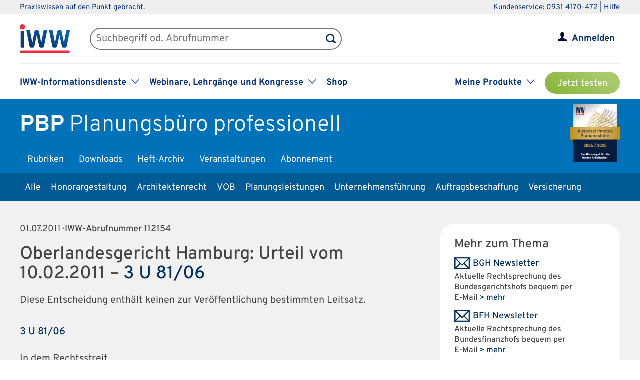

--- FILE ---
content_type: text/html; charset=UTF-8
request_url: https://www.iww.de/pbp/quellenmaterial/id/77456
body_size: 140741
content:
<!DOCTYPE html><html lang="de">
<head>
	<meta http-equiv="content-type" content="text/html; charset=UTF-8"/>
<meta http-equiv="content-language" content="de"/>
<meta name="yandex-verification" content="42fe80e158ed8530"/>
<meta name="verify-v1" content="OQCQGAYnV9FqTvFfDPnjglNgnMSn+kgsade37IZ5rPI="/>
<meta name="verify-v1" content="7Acv+p+qQfVc3+qtEXojYJQ+xkc04Z5nwYrBpq9kCec="/>
<meta name="google-site-verification" content="r5lxPfKEkOxrzxff2pNyp5z8vgpspSXP001nyhyl6k0"/>
<meta name="google-site-verification" content="DXSWok1gxzRle6qHb5Rx1FzQLwGa8OsUgWLkNYZeESA"/>
<meta name="viewport" content="width=device-width,initial-scale=1.0,user-scalable=no"/>
<meta name="theme-color" content="#00305e"/>
<meta property="og:site_name" content="Planungsbüro professionell" >
<meta property="og:image" content="https://www.iww.de/img/og_imgs/pbp.png" >
<meta property="og:image:secure_url" content="https://www.iww.de/img/og_imgs/pbp.png" >
<meta property="og:image:type" content="image/png" >
<meta property="og:image:width" content="200" >
<meta property="og:image:height" content="200" >
<meta property="og:url" content="https://www.iww.de/pbp/quellenmaterial/id/77456" >
<meta name="copyright" content="IWW Institut | " >
<meta name="application-name" content="Planungsbüro professionell" >
<meta name="twitter:card" content="summary" >
<meta name="twitter:image" content="https://www.iww.de/img/logo_iww_shared_200.png" ><title>Planungsbüro professionell | Quellenmaterial</title><link rel="stylesheet" type="text/css" media="screen,print" href="/css/basic.css?v=1849638543"/>
<link rel="stylesheet" type="text/css" media="screen,print" href="/scss/framework/basic.css?v=1849638543"/>
<link href="/feeds/rss" rel="alternate" type="application/rss+xml" title="RSS (alle Produkte)" >
<link href="/feeds/atom" rel="alternate" type="application/atom+xml" title="ATOM (alle Produkte)" >
<link href="/css/product.css?v=4147539765" media="screen,print" rel="stylesheet" type="text/css" >
<link href="/css/services/pbp.css" media="screen,print" rel="stylesheet" type="text/css" >
<link href="/pbp/feeds/rss" rel="alternate" type="application/rss+xml" title="RSS (PBP)" >
<link href="/pbp/feeds/atom" rel="alternate" type="application/atom+xml" title="ATOM (PBP)" ><link rel="stylesheet" type="text/css" media="screen" href="/3rdparty/slick/slick.css"/>
<link rel="stylesheet" type="text/css" media="print" href="/css/print.css"/>
<!-- CMP -->
<link rel="preconnect" href="https://a.delivery.consentmanager.net">
<link rel="preconnect" href="https://cdn.consentmanager.net">
	<link rel="icon" type="image/png" sizes="32x32" href="/img/favicon-32x32.png"/>
	<link rel="icon" type="image/png" sizes="16x16" href="/img/favicon-16x16.png"/>
	<link rel="shortcut icon" type="image/x-icon" href="/img/favicon.ico"/>
	<link rel="icon" type="image/x-icon" href="/img/favicon.ico"/>
	<script src="/libs/jquery/2.1.4/jquery.min.js"></script>
<script defer="defer" src="/3rdparty/slick/slick.min.js"></script>
<script defer="defer" src="/js/custom.js?v=1849638543"></script>
<script>
	// Prüfung auf Smartphone bzw. Tablet
	let smartphonetablet = "";
	if (window.matchMedia("only screen and (max-width: 650px)").matches) {
		// Smartphone
		smartphonetablet = "_small";
	} else if (window.matchMedia("only screen and (max-width: 1439px)").matches) {
		// Tablet
		smartphonetablet = "_tablet";
	}

	// JS for iOS-WebApp
	$(document).ready(function () {
		// Check if "standalone" property exists and test if using standalone navigator
		const home = false;
		if (!home && ("standalone" in window.navigator) && window.navigator.standalone) {
			$("#mobile_header,.wrapper_header,.article_ads .wrapper_header").css("margin-top", "36px");
			$("div#webapp-header").show();
		}
	});
</script>
<!-- Google Optimizer -->
<script class="cmplazyload" data-cmp-vendor="s135" data-cmp-src="https://www.googleoptimize.com/optimize.js?id=GTM-T8LX2ZM" type="text/plain"></script></head>
<body>
<!-- Hinweis -->
<!-- CMP -->
<script>if(!("gdprAppliesGlobally" in window)){window.gdprAppliesGlobally=true}if(!("cmp_id" in window)||window.cmp_id<1){window.cmp_id=0}if(!("cmp_cdid" in window)){window.cmp_cdid="c9408e5a11463"}if(!("cmp_params" in window)){window.cmp_params=""}if(!("cmp_host" in window)){window.cmp_host="a.delivery.consentmanager.net"}if(!("cmp_cdn" in window)){window.cmp_cdn="cdn.consentmanager.net"}if(!("cmp_proto" in window)){window.cmp_proto="https:"}if(!("cmp_codesrc" in window)){window.cmp_codesrc="1"}window.cmp_getsupportedLangs=function(){var b=["DE","EN","FR","IT","NO","DA","FI","ES","PT","RO","BG","ET","EL","GA","HR","LV","LT","MT","NL","PL","SV","SK","SL","CS","HU","RU","SR","ZH","TR","UK","AR","BS","JA","CY"];if("cmp_customlanguages" in window){for(var a=0;a<window.cmp_customlanguages.length;a++){b.push(window.cmp_customlanguages[a].l.toUpperCase())}}return b};window.cmp_getRTLLangs=function(){var a=["AR"];if("cmp_customlanguages" in window){for(var b=0;b<window.cmp_customlanguages.length;b++){if("r" in window.cmp_customlanguages[b]&&window.cmp_customlanguages[b].r){a.push(window.cmp_customlanguages[b].l)}}}return a};window.cmp_getlang=function(a){if(typeof(a)!="boolean"){a=true}if(a&&typeof(cmp_getlang.usedlang)=="string"&&cmp_getlang.usedlang!==""){return cmp_getlang.usedlang}return window.cmp_getlangs()[0]};window.cmp_extractlang=function(a){if(a.indexOf("cmplang=")!=-1){a=a.substr(a.indexOf("cmplang=")+8,2).toUpperCase();if(a.indexOf("&")!=-1){a=a.substr(0,a.indexOf("&"))}}else{a=""}return a};window.cmp_getlangs=function(){var g=window.cmp_getsupportedLangs();var c=[];var f=location.hash;var e=location.search;var j="cmp_params" in window?window.cmp_params:"";var a="languages" in navigator?navigator.languages:[];if(cmp_extractlang(f)!=""){c.push(cmp_extractlang(f))}else{if(cmp_extractlang(e)!=""){c.push(cmp_extractlang(e))}else{if(cmp_extractlang(j)!=""){c.push(cmp_extractlang(j))}else{if("cmp_setlang" in window&&window.cmp_setlang!=""){c.push(window.cmp_setlang.toUpperCase())}else{if("cmp_langdetect" in window&&window.cmp_langdetect==1){c.push(window.cmp_getPageLang())}else{if(a.length>0){for(var d=0;d<a.length;d++){c.push(a[d])}}if("language" in navigator){c.push(navigator.language)}if("userLanguage" in navigator){c.push(navigator.userLanguage)}}}}}}var h=[];for(var d=0;d<c.length;d++){var b=c[d].toUpperCase();if(b.length<2){continue}if(g.indexOf(b)!=-1){h.push(b)}else{if(b.indexOf("-")!=-1){b=b.substr(0,2)}if(g.indexOf(b)!=-1){h.push(b)}}}if(h.length==0&&typeof(cmp_getlang.defaultlang)=="string"&&cmp_getlang.defaultlang!==""){return[cmp_getlang.defaultlang.toUpperCase()]}else{return h.length>0?h:["EN"]}};window.cmp_getPageLangs=function(){var a=window.cmp_getXMLLang();if(a!=""){a=[a.toUpperCase()]}else{a=[]}a=a.concat(window.cmp_getLangsFromURL());return a.length>0?a:["EN"]};window.cmp_getPageLang=function(){var a=window.cmp_getPageLangs();return a.length>0?a[0]:""};window.cmp_getLangsFromURL=function(){var c=window.cmp_getsupportedLangs();var b=location;var m="toUpperCase";var g=b.hostname[m]()+".";var a=b.pathname[m]()+"/";a=a.split("_").join("-");var f=[];for(var e=0;e<c.length;e++){var j=a.substring(0,c[e].length+1);if(g.substring(0,c[e].length+1)==c[e]+"."){f.push(c[e][m]())}else{if(c[e].length==5){var k=c[e].substring(3,5)+"-"+c[e].substring(0,2);if(g.substring(0,k.length+1)==k+"."){f.push(c[e][m]())}}else{if(j==c[e]+"/"||j=="/"+c[e]){f.push(c[e][m]())}else{if(j==c[e].replace("-","/")+"/"||j=="/"+c[e].replace("-","/")){f.push(c[e][m]())}else{if(c[e].length==5){var k=c[e].substring(3,5)+"-"+c[e].substring(0,2);var h=a.substring(0,k.length+1);if(h==k+"/"||h==k.replace("-","/")+"/"){f.push(c[e][m]())}}}}}}}return f};window.cmp_getXMLLang=function(){var c=document.getElementsByTagName("html");if(c.length>0){var c=c[0]}else{c=document.documentElement}if(c&&c.getAttribute){var a=c.getAttribute("xml:lang");if(typeof(a)!="string"||a==""){a=c.getAttribute("lang")}if(typeof(a)=="string"&&a!=""){var b=window.cmp_getsupportedLangs();return b.indexOf(a.toUpperCase())!=-1||b.indexOf(a.substr(0,2).toUpperCase())!=-1?a:""}else{return""}}};(function(){var C=document;var D=C.getElementsByTagName;var o=window;var t="";var h="";var k="";var E=function(e){var i="cmp_"+e;e="cmp"+e+"=";var d="";var l=e.length;var I=location;var J=I.hash;var w=I.search;var u=J.indexOf(e);var H=w.indexOf(e);if(u!=-1){d=J.substring(u+l,9999)}else{if(H!=-1){d=w.substring(H+l,9999)}else{return i in o&&typeof(o[i])!=="function"?o[i]:""}}var G=d.indexOf("&");if(G!=-1){d=d.substring(0,G)}return d};var j=E("lang");if(j!=""){t=j;k=t}else{if("cmp_getlang" in o){t=o.cmp_getlang().toLowerCase();h=o.cmp_getlangs().slice(0,3).join("_");k=o.cmp_getPageLangs().slice(0,3).join("_");if("cmp_customlanguages" in o){var m=o.cmp_customlanguages;for(var y=0;y<m.length;y++){var a=m[y].l.toLowerCase();if(a==t){t="en"}}}}}var q=("cmp_proto" in o)?o.cmp_proto:"https:";if(q!="http:"&&q!="https:"){q="https:"}var n=("cmp_ref" in o)?o.cmp_ref:location.href;if(n.length>300){n=n.substring(0,300)}var A=function(d){var K=C.createElement("script");K.setAttribute("data-cmp-ab","1");K.type="text/javascript";K.async=true;K.src=d;var J=["body","div","span","script","head"];var w="currentScript";var H="parentElement";var l="appendChild";var I="body";if(C[w]&&C[w][H]){C[w][H][l](K)}else{if(C[I]){C[I][l](K)}else{for(var u=0;u<J.length;u++){var G=D(J[u]);if(G.length>0){G[0][l](K);break}}}}};var b=E("design");var c=E("regulationkey");var z=E("gppkey");var s=E("att");var f=o.encodeURIComponent;var g=false;try{g=C.cookie.length>0}catch(B){g=false}var x=E("darkmode");if(x=="0"){x=0}else{if(x=="1"){x=1}else{try{if("matchMedia" in window&&window.matchMedia){var F=window.matchMedia("(prefers-color-scheme: dark)");if("matches" in F&&F.matches){x=1}}}catch(B){x=0}}}var p=q+"//"+o.cmp_host+"/delivery/cmp.php?";p+=("cmp_id" in o&&o.cmp_id>0?"id="+o.cmp_id:"")+("cmp_cdid" in o?"&cdid="+o.cmp_cdid:"")+"&h="+f(n);p+=(b!=""?"&cmpdesign="+f(b):"")+(c!=""?"&cmpregulationkey="+f(c):"")+(z!=""?"&cmpgppkey="+f(z):"");p+=(s!=""?"&cmpatt="+f(s):"")+("cmp_params" in o?"&"+o.cmp_params:"")+(g?"&__cmpfcc=1":"");p+=(x>0?"&cmpdarkmode=1":"");A(p+"&l="+f(t)+"&ls="+f(h)+"&lp="+f(k)+"&o="+(new Date()).getTime());var r="js";var v=E("debugunminimized")!=""?"":".min";if(E("debugcoverage")=="1"){r="instrumented";v=""}if(E("debugtest")=="1"){r="jstests";v=""}A(q+"//"+o.cmp_cdn+"/delivery/"+r+"/cmp_final"+v+".js")})();window.cmp_rc=function(c,b){var l="";try{l=document.cookie}catch(h){l=""}var j="";var f=0;var g=false;while(l!=""&&f<100){f++;while(l.substr(0,1)==" "){l=l.substr(1,l.length)}var k=l.substring(0,l.indexOf("="));if(l.indexOf(";")!=-1){var m=l.substring(l.indexOf("=")+1,l.indexOf(";"))}else{var m=l.substr(l.indexOf("=")+1,l.length)}if(c==k){j=m;g=true}var d=l.indexOf(";")+1;if(d==0){d=l.length}l=l.substring(d,l.length)}if(!g&&typeof(b)=="string"){j=b}return(j)};window.cmp_stub=function(){var a=arguments;__cmp.a=__cmp.a||[];if(!a.length){return __cmp.a}else{if(a[0]==="ping"){if(a[1]===2){a[2]({gdprApplies:gdprAppliesGlobally,cmpLoaded:false,cmpStatus:"stub",displayStatus:"hidden",apiVersion:"2.2",cmpId:31},true)}else{a[2](false,true)}}else{if(a[0]==="getUSPData"){a[2]({version:1,uspString:window.cmp_rc("__cmpccpausps","1---")},true)}else{if(a[0]==="getTCData"){__cmp.a.push([].slice.apply(a))}else{if(a[0]==="addEventListener"||a[0]==="removeEventListener"){__cmp.a.push([].slice.apply(a))}else{if(a.length==4&&a[3]===false){a[2]({},false)}else{__cmp.a.push([].slice.apply(a))}}}}}}};window.cmp_dsastub=function(){var a=arguments;a[0]="dsa."+a[0];window.cmp_gppstub(a)};window.cmp_gppstub=function(){var c=arguments;__gpp.q=__gpp.q||[];if(!c.length){return __gpp.q}var h=c[0];var g=c.length>1?c[1]:null;var f=c.length>2?c[2]:null;var a=null;var j=false;if(h==="ping"){a=window.cmp_gpp_ping();j=true}else{if(h==="addEventListener"){__gpp.e=__gpp.e||[];if(!("lastId" in __gpp)){__gpp.lastId=0}__gpp.lastId++;var d=__gpp.lastId;__gpp.e.push({id:d,callback:g});a={eventName:"listenerRegistered",listenerId:d,data:true,pingData:window.cmp_gpp_ping()};j=true}else{if(h==="removeEventListener"){__gpp.e=__gpp.e||[];a=false;for(var e=0;e<__gpp.e.length;e++){if(__gpp.e[e].id==f){__gpp.e[e].splice(e,1);a=true;break}}j=true}else{__gpp.q.push([].slice.apply(c))}}}if(a!==null&&typeof(g)==="function"){g(a,j)}};window.cmp_gpp_ping=function(){return{gppVersion:"1.1",cmpStatus:"stub",cmpDisplayStatus:"hidden",signalStatus:"not ready",supportedAPIs:["2:tcfeuv2","5:tcfcav1","7:usnat","8:usca","9:usva","10:usco","11:usut","12:usct"],cmpId:31,sectionList:[],applicableSections:[0],gppString:"",parsedSections:{}}};window.cmp_addFrame=function(b){if(!window.frames[b]){if(document.body){var a=document.createElement("iframe");a.style.cssText="display:none";if("cmp_cdn" in window&&"cmp_ultrablocking" in window&&window.cmp_ultrablocking>0){a.src="//"+window.cmp_cdn+"/delivery/empty.html"}a.name=b;a.setAttribute("title","Intentionally hidden, please ignore");a.setAttribute("role","none");a.setAttribute("tabindex","-1");document.body.appendChild(a)}else{window.setTimeout(window.cmp_addFrame,10,b)}}};window.cmp_msghandler=function(d){var a=typeof d.data==="string";try{var c=a?JSON.parse(d.data):d.data}catch(f){var c=null}if(typeof(c)==="object"&&c!==null&&"__cmpCall" in c){var b=c.__cmpCall;window.__cmp(b.command,b.parameter,function(h,g){var e={__cmpReturn:{returnValue:h,success:g,callId:b.callId}};d.source.postMessage(a?JSON.stringify(e):e,"*")})}if(typeof(c)==="object"&&c!==null&&"__uspapiCall" in c){var b=c.__uspapiCall;window.__uspapi(b.command,b.version,function(h,g){var e={__uspapiReturn:{returnValue:h,success:g,callId:b.callId}};d.source.postMessage(a?JSON.stringify(e):e,"*")})}if(typeof(c)==="object"&&c!==null&&"__tcfapiCall" in c){var b=c.__tcfapiCall;window.__tcfapi(b.command,b.version,function(h,g){var e={__tcfapiReturn:{returnValue:h,success:g,callId:b.callId}};d.source.postMessage(a?JSON.stringify(e):e,"*")},b.parameter)}if(typeof(c)==="object"&&c!==null&&"__gppCall" in c){var b=c.__gppCall;window.__gpp(b.command,function(h,g){var e={__gppReturn:{returnValue:h,success:g,callId:b.callId}};d.source.postMessage(a?JSON.stringify(e):e,"*")},"parameter" in b?b.parameter:null,"version" in b?b.version:1)}if(typeof(c)==="object"&&c!==null&&"__dsaCall" in c){var b=c.__dsaCall;window.__dsa(b.command,function(h,g){var e={__dsaReturn:{returnValue:h,success:g,callId:b.callId}};d.source.postMessage(a?JSON.stringify(e):e,"*")},"parameter" in b?b.parameter:null,"version" in b?b.version:1)}};window.cmp_setStub=function(a){if(!(a in window)||(typeof(window[a])!=="function"&&typeof(window[a])!=="object"&&(typeof(window[a])==="undefined"||window[a]!==null))){window[a]=window.cmp_stub;window[a].msgHandler=window.cmp_msghandler;window.addEventListener("message",window.cmp_msghandler,false)}};window.cmp_setGppStub=function(a){if(!(a in window)||(typeof(window[a])!=="function"&&typeof(window[a])!=="object"&&(typeof(window[a])==="undefined"||window[a]!==null))){window[a]=window.cmp_gppstub;window[a].msgHandler=window.cmp_msghandler;window.addEventListener("message",window.cmp_msghandler,false)}};if(!("cmp_noiframepixel" in window)){window.cmp_addFrame("__cmpLocator")}if((!("cmp_disableusp" in window)||!window.cmp_disableusp)&&!("cmp_noiframepixel" in window)){window.cmp_addFrame("__uspapiLocator")}if((!("cmp_disabletcf" in window)||!window.cmp_disabletcf)&&!("cmp_noiframepixel" in window)){window.cmp_addFrame("__tcfapiLocator")}if((!("cmp_disablegpp" in window)||!window.cmp_disablegpp)&&!("cmp_noiframepixel" in window)){window.cmp_addFrame("__gppLocator")}if((!("cmp_disabledsa" in window)||!window.cmp_disabledsa)&&!("cmp_noiframepixel" in window)){window.cmp_addFrame("__dsaLocator")}window.cmp_setStub("__cmp");if(!("cmp_disabletcf" in window)||!window.cmp_disabletcf){window.cmp_setStub("__tcfapi")}if(!("cmp_disableusp" in window)||!window.cmp_disableusp){window.cmp_setStub("__uspapi")}if(!("cmp_disablegpp" in window)||!window.cmp_disablegpp){window.cmp_setGppStub("__gpp")}if(!("cmp_disabledsa" in window)||!window.cmp_disabledsa){window.cmp_setGppStub("__dsa")};</script>
<!-- GTM -->
<script>
	// GTM-Basisdaten anlegen
	var dataLayer =
		[
			{
				"intern": 0,
				"dlv1": "Quellenmaterial",
				"dlv2": "quellenmaterial",
				"dlv3": "quellenmaterial",
				"dlv4": "/pbp/quellenmaterial/id/77456",
				"dlv5": "loggedout",
				"dlv6": "guest",
				"dlv7": "pbp",
							}
		];
</script><!-- hotjar user attributes -->
<script>
	let readyStateCheckInterval = setInterval(function() {
		if (
			document.readyState === "complete" &&
			window.hj && typeof (window.hj) === "function"
		) {
			clearInterval(readyStateCheckInterval);
			window.hj('identify', null, {
				isLoggedIn: false,
				activeSubscription: false
			})
		}
	}, 10);
</script><!-- Head -->
<div id="webapp-header" style="display:none;">
	<a class="webapp-header__link" onclick="window.history.back();"> <img class="webapp-header__arrow" alt="Zurueck" src="/img/paging_back.svg">
		<span class="webapp-header__text">Zurück</span> </a>
</div>
<div class="iww-header no_phone">
		<div class="iww-header-top">
		<div class="iww-section--1200 iww-flex">
            <span class="iww-text--smaller iww-text--primary-color">
                Praxiswissen auf den Punkt gebracht.
            </span>
			<div class="iww-header-top__link-wrapper iww-text--smaller">
				<a class="iww-header-top__link iww-text--smaller" href="tel:+499314170472">Kundenservice: 0931 4170-472</a> |
				<a class="iww-header-top__link iww-text--smaller" href="https://kontakt.iww.de/" target="_blank">Hilfe</a>
			</div>
		</div>
	</div>
	<div class="iww-header-main">
		<div class="iww-header-main__top iww-section--1200 iww-flex iww-flex--a-center">
			<div class="iww-flex iww-flex--a-center">
				<a class="iww-header-main__logowrapper-link" href="/"> <img class="iww-header-main__logo" alt="logo" src="/img/logo_iww_neu.svg"/>
					<img class="iww-header-main__logo-small" alt="logo" src="/img/logo_iww_neu.svg"/> </a>
				<div class="iww-search">
					<form class="iww-search__form" name="quicksearchform" method="get" action="/pbp/suche">
						<div class="iww-search__input">
							<input class="iww-search__input-text" name="term" type="text" id="searchfield"
							       placeholder="Suchbegriff od. Abrufnummer" value=""/>
							<button class="iww-search__button" type="submit" id="searchbutton"></button>
						</div>
					</form>
					<script>
						if (!("placeholder" in document.createElement("input")))
						{
							if ($("#searchfield").val() == "")
							{
								$("#searchfield").css("color", "#999");
								$("#searchfield").val($("#searchfield").attr("placeholder"))
							}
							$("#searchfield").click(function ()
							{
								if ($(this).val() == $(this).attr("placeholder"))
								{
									$(this).css("color", "#000");
									$(this).val("")
								}
							});
							$("#searchfield").blur(function ()
							{
								if ($(this).val() == "")
								{
									$(this).css("color", "#999");
									$(this).val($(this).attr("placeholder"))
								}
							});
						}
					</script>
				</div>
			</div>
			<div class="iww-my-area iww-relative">
	<img class="iww-head-icon iww-head-icon--blue" src="/img/icon_myiww.svg">
	<img class="iww-head-icon iww-head-icon--red" src="/img/icon_myiww_red.svg">
	<a class="iww-account" href="/anmelden">Anmelden</a>
</div>
		</div>
		<div class="iww-header-main__bottom iww-section--1200 iww-flex">
				<ul class="iww-mainnav">
							<li class="iww-mainnav__item">
						<span class="iww-mainnav__link">IWW-Informationsdienste</span>
						<div class="iww-icon iww-icon--dropdown iww-icon--link"></div>
												<ul class="iww-subnav">
																<li class="iww-subnav__item">
										<a class="iww-subnav__link" href="/steuerberater">Steuerberater</a>
									</li>
																		<li class="iww-subnav__item">
										<a class="iww-subnav__link" href="/rechtsanwaelte">Rechtsanwälte</a>
									</li>
																		<li class="iww-subnav__item">
										<a class="iww-subnav__link" href="/gesundheitsberufe">Gesundheits&shy;berufe</a>
									</li>
																		<li class="iww-subnav__item">
										<a class="iww-subnav__link" href="/unternehmer-und-selbststaendige">Unternehmer & Selbstständige</a>
									</li>
															</ul>
					</li>
										<li class="iww-mainnav__item">
						<span class="iww-mainnav__link">Webinare, Lehrgänge und Kongresse</span>
						<div class="iww-icon iww-icon--dropdown iww-icon--link"></div>
												<ul class="iww-subnav">
																<li class="iww-subnav__item">
										<a class="iww-subnav__link" href="/seminare">Alle</a>
									</li>
																		<li class="iww-subnav__item">
										<a class="iww-subnav__link" href="/webinare">Webinare</a>
									</li>
																		<li class="iww-subnav__item">
										<a class="iww-subnav__link" href="/lehrgaenge">Lehrgänge</a>
									</li>
																		<li class="iww-subnav__item">
										<a class="iww-subnav__link" href="/kongresse">Kongresse</a>
									</li>
																		<li class="iww-subnav__item">
										<a class="iww-subnav__link" href="/seminare/referenten">Referenten</a>
									</li>
															</ul>
					</li>
										<li class="iww-mainnav__item">
						<a class="iww-mainnav__link" href="https://shop.iww.de/">Shop</a>
					</li>
						</ul>
				<ul class="iww-mainnav">
		<li class="iww-mainnav__item">
			<span class="iww-mainnav__link">Meine Produkte</span>
			<div class="iww-icon iww-icon--dropdown iww-icon--link"></div>
							<div class="iww-subnav iww-subnav--products-logged-out">
                    <span class="iww-text--medium">
	                    Bitte melden Sie sich an, um Ihre Produkte zu sehen.
                    </span>
				</div>
						</li>
			<li class="iww-mainnav__item">
		<a class="button_green button_test_account" href="https://shop.iww.de/products/pbp-planungsbuero-professionell">Jetzt testen</a>
	</li>
		</ul>
		</div>
	</div>
</div><div id="mobile_header" class="phone">
	<div id="hamburger">
		<img class="blue" alt="Menu" src="/img/hamburger.svg"> <img class="red" alt="Menu" src="/img/hamburger_red.svg">
	</div>
	<ul id="mobile_menu">
		<li>
			<div id="search">
				<form class="quicksearchform" name="quicksearchform" method="get" action="/suche">
					<button type="submit" id="searchbutton"></button>
					<input name="term" type="text" class="searchfield" id="searchfield" placeholder="Suchbegriff od. Abrufnummer" value=""/>
				</form>
			</div>
		</li>
					<li><a href="/steuerberater" class="">Steuerberater</a></li>
						<li><a href="/rechtsanwaelte" class="">Rechtsanwälte</a></li>
						<li><a href="/gesundheitsberufe" class="">Gesundheits&shy;berufe</a></li>
						<li><a href="/unternehmer-und-selbststaendige" class="">Unternehmer & Selbstständige</a></li>
					<li id="small_menu">
			<ul>
				<li><a href="/seminare">Webinare, Lehrgänge und Kongresse</a></li>
				<li><a href="https://www.iww-content-marketing.de">Content Marketing</a></li>
			</ul>
			<ul>
				<li><a href="https://kontakt.iww.de/">Kontakt</a></li>
				<li><a href="/wissenskurator">Über uns</a></li>
				<li><a href="https://shop.iww.de/">Shop</a></li>
			</ul>
		</li>
	</ul>
	<div id="icon_myiww">
		<img class="blue" alt="MyIww" src="/img/icon_myiww.svg"> <img class="red" alt="MyIww" src="/img/icon_myiww_red.svg">
	</div>
	<ul id="mobile_myiww">
				<li id="activities">
			<a href="/kundencenter">Letzte Aktivitäten</a>
		</li>
		<li id="account">
			<a href="/kundencenter/persoenliche-daten">Persönliche Daten</a>
		</li>
		<li id="favorites">
			<a href="/kundencenter/favoriten">Meine Favoriten</a>
		</li>
		<li id="seminars">
			<a href="/kundencenter/seminare">Mein Lernbereich</a>
		</li>
		<li id="logout">
			<a href="/abmelden">Abmelden</a>
		</li>
	</ul>
	<a id="mobile_logo" href="/"> <img alt="Logo IWW" src="/img/logo_iww_neu.svg"> </a>
</div>
<div class="wrapper_button_test_account phone">
		<li class="iww-mainnav__item">
		<a class="button_green button_test_account" href="https://shop.iww.de/products/pbp-planungsbuero-professionell">Jetzt testen</a>
	</li>
	</div>
<script>
	$(document).ready(function ()
	{
		$("#hamburger, #product_loupe").click(function (event)
		{
			event.preventDefault();

			// Navigationen entsprechend ein-/ausblenden
			$("#mobile_myiww").hide();
			$("#mobile_menu").toggle();

			// CSS-Klassen entsprechend anpassen
			$("#hamburger").toggleClass("active");
			$("#icon_myiww").removeClass("active");

		});

		$("#icon_myiww").click(function ()
		{
			// Navigation ausblenden
			$("#mobile_menu").hide();

			// CSS-Klassen entsprechend anpassen
			$("#hamburger").removeClass("active");
			$("#icon_myiww").toggleClass("active");
			location.href = "/anmelden"		});

		$("#mobile_myiww select").change(function ()
		{
			location.href = $(this).val();
		});
	});
</script><!-- Head - Product -->
<div id="wrapper_product_header">
	<div id="wrapper_product_header_top">
		<div id="product_header_top">
			    <a class="iww-header-signet" href="https://www.ausgezeichnetes-planungsbuero.de" target="_blank">
        <img class="iww-header-signet__img" src="/img/pbp-signet-planungsbuero.png" alt="Ausgezeichnetes Planungsbüro">
    </a>
    			<div id="product_title">
				<a href="/pbp"><b>PBP</b>
					<span class="no_phone">Planungsbüro professionell</span>
				</a>
			</div>
			<ul class="navigation" id="main_menu_product">
    <li>
        <a id="menu-sc_rubrics" href="/pbp">Rubriken</a>
    </li>
    <li>
        <a id="menu-sc_downloads" href="/pbp/downloads">Downloads</a>
    </li>
    <li>
        <a id="menu-sc_archive" href="/pbp/archiv">Heft-Archiv</a>
    </li>
    <li>
        <a id="menu-sc_events" href="/pbp/veranstaltungen">Veranstaltungen</a>
    </li>
    <li class="phone">
        <a id="menu-sc_search_pbp" title="Suche" href="/pbp/suche"><img src='/img/lupe_white.svg' title='Suche' alt='' id='product_loupe' /></a>
    </li>
    <li>
        <a id="menu-sc_subscription" href="https://shop.iww.de/products/pbp-planungsbuero-professionell">Abonnement</a>
    </li>
</ul>					</div>
	</div>
			<div id="wrapper_product_header_bottom">
			<div id="product_header_bottom">
				<ul class="no_phone" id="sub_menu_product">
    <li>
        <a id="menu-sc_rubric_all" href="/pbp">Alle</a>
    </li>
    <li>
        <a id="menu-sc_rubric_1617" href="/pbp/rubrik/honorargestaltung">Honorargestaltung</a>
    </li>
    <li>
        <a id="menu-sc_rubric_2305" href="/pbp/rubrik/architektenrecht">Architektenrecht</a>
    </li>
    <li>
        <a id="menu-sc_rubric_2307" href="/pbp/rubrik/vob">VOB</a>
    </li>
    <li>
        <a id="menu-sc_rubric_2306" href="/pbp/rubrik/planungsleistungen">Planungsleistungen</a>
    </li>
    <li>
        <a id="menu-sc_rubric_2668" href="/pbp/rubrik/unternehmensfuehrung">Unternehmensführung</a>
    </li>
    <li>
        <a id="menu-sc_rubric_2308" href="/pbp/rubrik/auftragsbeschaffung">Auftragsbeschaffung</a>
    </li>
    <li>
        <a id="menu-sc_rubric_2861" href="/pbp/rubrik/versicherung">Versicherung</a>
    </li>
</ul>									<select id="sub_menu_product_phone" class="phone" name="rubrics">
													<option 									value="/pbp">Alle</option>
														<option 									value="/pbp/rubrik/honorargestaltung">Honorargestaltung</option>
														<option 									value="/pbp/rubrik/architektenrecht">Architektenrecht</option>
														<option 									value="/pbp/rubrik/vob">VOB</option>
														<option 									value="/pbp/rubrik/planungsleistungen">Planungsleistungen</option>
														<option 									value="/pbp/rubrik/unternehmensfuehrung">Unternehmensführung</option>
														<option 									value="/pbp/rubrik/auftragsbeschaffung">Auftragsbeschaffung</option>
														<option 									value="/pbp/rubrik/versicherung">Versicherung</option>
												</select>
								</div>
		</div>
		</div>
<script src="/js/menue.js"></script>
<script>
	$(document).ready(function () {
		$("#product_loupe").click(function (event) {
			// Wenn Menu sichtbar, Fokus auf Suchfeld
			event.preventDefault();
			if ($("#mobile_menu").is(":visible")) {
				$("#mobile_menu .searchfield").focus();
			}
		});
		$("#sub_menu_product_phone").change(function () {
			location.href = $(this).val();
		});
	});
</script><div id="wrapper_content">
	<div id="content" class="article">
		<div class="main_content source">
			<!-- Views -->
			<div class="source_court">
	<h2>01.07.2011<span> · IWW-Abrufnummer 112154</span></h2>
	<h1>Oberlandesgericht Hamburg: Urteil vom 10.02.2011 – <a href="http://dejure.org/dienste/vernetzung/rechtsprechung?Text=3%20U%2081/06#17686727819caba3badb" target="_blank" class="dejure" title="3 U 81/06 (2 zugeordnete Entscheidungen)">3 U 81/06</a></h1>

			<div class="leitsatz"><p>Diese Entscheidung enthält keinen zur Veröffentlichung bestimmten Leitsatz.</p></div>		<hr/>
		<div class="gruende"><p><a href="http://dejure.org/dienste/vernetzung/rechtsprechung?Text=3%20U%2081/06#17686727819caba3badb" target="_blank" class="dejure" title="3 U 81/06 (2 zugeordnete Entscheidungen)">3 U 81/06</a><br/><br/>In dem Rechtsstreit<br/>... <br/>hat das Hanseatische Oberlandesgericht Hamburg, 3. Zivilsenat,<br/>durch<br/>den Richter am Oberlandesgericht als Einzelrichter im schriftlichen Verfahren<br/>unter Berücksichtigung der bis zum 28. Januar 2011 eingereichten Schriftsätze<br/>für Recht erkannt:<br/><br/>Tenor:<br/>Auf die Berufung der Klägerin wird das Urteil des Landgerichts Hamburg, Kammer 13 für Handelssachen, vom 2.3.2006, Geschäfts-Nr. <a href="http://dejure.org/dienste/vernetzung/rechtsprechung?Text=413%20O%20116/04#1768672781765daca429" target="_blank" class="dejure" title="LG Hamburg, 02.03.2006 - 413 O 116/04">413 O 116/04</a> unter Zurückweisung der Berufung im Übrigen wie folgt abgeändert:<br/><br/>Die Beklagte wird verurteilt, an die Klägerin EUR 229.424,69 nebst Zinsen in Höhe von 5%-Punkten über dem Basiszinssatz auf EUR 207.884,67 seit dem 18.12.2001 sowie auf EUR 21.540,02 seit dem 8.5.2002 zu zahlen.<br/><br/>Von den Kosten des Rechtsstreits haben die Klägerin 4/5 sowie die Beklagte 1/5% zu tragen. Die durch die Nebenintervention verursachten Kosten trägt die Klägerin zu 4/5, im Übrigen werden sie dem Nebenintervenienten auferlegt.<br/><br/>Das Urteil ist vorläufig vollstreckbar. Die Parteien dürfen die Vollstreckung durch Sicherheitsleistung oder Hinterlegung in Höhe von 120% des aufgrund des Urteils vollstreckbaren Betrags abwenden, wenn nicht die jeweils vollstreckende Partei vor der Vollstreckung Sicherheit in Höhe von 120% des jeweils zu vollstreckenden Betrags leistet.<br/><br/>Die Revision wird nicht zugelassen.<br/><br/>...<br/><br/>Der Streitwert für die Berufungsinstanz wird festgesetzt auf EUR 1.089.682,79.<br/><br/>Gründe<br/>I. <br/><br/>Die Klägerin, vormals handelnd unter der Firma F & K H............ I.................. mbH (Anlage K 35), verlangt aus abgetretenem Recht der Firma F & K GbR von der Beklagten, vormals firmierend unter S G N GmbH & Co. oHG, Vergütung für Ingenieurleistungen an verschiedenen Standorten.<br/><br/>Die Parteien streiten über die Forderungsinhaberschaft der Klägerin nach etwaiger Abtretung, die vergütungspflichtige Beauftragung, die Leistungserbringung und Verjährung.<br/><br/>Unstreitig ist zunächst die Erteilung des Auftrags an die Fa. F & K durch die Fa.<br/><br/>S G N GmbH & Co. KG bezüglich der "Arena Hamburg" gemäß Anlage K 20, in dem es heißt:<br/><br/>"Angebot Arena Hamburg<br/><br/>Preisstellung HOAI 1999, Pauschalpreis<br/><br/>Wir beauftragen Sie gemäß den mit Ihnen am 19.6.2001 und 26.6.2001 in Hamburg geführten Gesprächen (Protokoll vom 28.6.2001), der beigefügten Bedingungen für die Vergabe von Architekten- und Ingenieurleistungen und Ihrem Angebot vom 14.6.2001 mit folgenden Ingenieurleistungen nach HOAI § <a href="http://dejure.org/gesetze/HOAI/68.html" target="_blank" class="dejure">68</a> ff von 1999.<br/><br/>a) Gas-, Wasser-, Abwassertechnik<br/><br/>b) Wärmeversorgungs-, Brauchwasser-, Erwärmungs- Raumlufttechnik, Eis- und Kältetechnik<br/><br/>c) Elektrotechnik<br/><br/>Für die Honorarermittlung werden die Gewerke A, B und C zusammengefasst.<br/><br/>Das Leistungsbild besteht in der Kostenberechnung der o.g. Technischen Ausrüstung für dieHamburg Arena nach DIN 276 sowie Schaffung bzw. Überarbeitung der Dokumentationen (Funktionalbeschreibung der Technik; Erweiterung und Revision eines Kurz-LVs; Zeichnungen, Schemata) gemäß Aufgaben und Termine nach o.g. beiliegenden Protokoll Pkt. 1-7 vom 28.6.2001.<br/><br/>Nebenkostens sind enthalten. Paus- und Reprokosten werden nach vorheriger Absprache mit SGT N.... gegen Nachweis gesondert vergütet.<br/><br/>Termine<br/><br/>s. beiliegendes o.g. Protokoll vom 28.06.01 (29.06.2001, 20.07.01, 30.07.01).<br/><br/>Folgende Termine werden für die Abstimmung der Unterlagen vereinbart:<br/><br/>Schwachstrom ab 26.06.2001<br/><br/>Starkstrom ab 27.06.2001<br/><br/>Mechanik ab 26.06.2001<br/><br/>Die Abstimmung findet im Haus F....... und K........ in Hamburg statt.<br/><br/>Zahlungen<br/><br/>Die Bezahlung Ihrer Rechnung erfolgt nach erbrachtem Planungsumfang innerhalb von 14 Tagen nach Rechnungseingang.(...)"<br/><br/>Das in Bezug genommene Protokoll vom 28.6.2001 liegt als Anlage K 2 vor. Diesem Protokoll (S. 3 und 4) ist eine Präzisierung des Auftragsgegenstands in Form einer Auflistung von Punkten 1. bis 8. nebst jeweiligem Termin zu entnehmen. Dem Protokoll ist ferner zu entnehmen, dass Basis der Bearbeitung durch die Fa. F & K die bereits von ihr für die Arena Berlin erstellten Unterlagen Kostenschätzung, Erläuterungsbericht für die Kostenschätzung sowie Kurz-Leistungsverzeichnis sein sollten (S. 2 "Grundlage der Bearbeitung"). Unter "Ziele und Methodik" heißt es u.a. auf S. 2, dass ein Leistungsverzeichnis zur Hamburg Arena nicht vorliege und dass die technischen Konzeptionen und Massen aus den Planzeichnungen des Ingenieursbüro G ermittelt werden müssten, welche nicht den Status einer Ausführungsplanung hätten. Es heißt im Protokoll ferner ("Kalkulation Planungshonorar", S. 4): "Beide Parteien sind sich darüber einig, dass bei Auftragserhalt die Planung der Hamburg Arena gemäß den Erfordernissen nach Absprache, Umfang und Vergütung von F+K durchgeführt werden soll. Im Auftragsfall erfolgt diesbezüglich eine gesonderte Vereinbarung." Das im Auftrag gemäß Anlage K 20 genannte Angebot der Fa. F & K liegt vor als Anlage B 4. Die von der Fa. F & K unter dem 29.6.2001 gestellte Rechnung (Anlage B 3) hat die Auftraggeberin unstreitig beglichen, jedoch die Fa. F & K nach Erhalt des Auftrags zum Bau der Hamburg Arena nicht mehr beauftragt.<br/><br/>Ferner ist zwischen den Parteien die Erteilung des Auftrags zur Objektüberwachung Fachhochschule Berliner Tor unstreitig, nach welchem die Bauüberwachung der technischen Gebäudeausrüstung gegen eine Pauschalvergütung von DM 310.000 (entsprechend EUR 158.500,48) zuzüglich 3% Nebenkosten zu erbringen war (Anlagen B 5, B 6, B 16). Insoweit streiten die Parteien um Wirksamkeit und Folgen der von der Auftraggeberin erklärten Kündigung.<br/><br/>Die Klägerin hat vorgetragen, infolge Abtretungsvereinbarung vom 8.5.2002 (Anlage K 37) bzw. jedenfalls vom 13.2.2005 (Anlage K 65) Inhaberin der hier geltend gemachten, zuvor der Firma F & K GbR zustehenden Forderungen zu sein. Diesen Forderungen lägen nicht schriftliche Beauftragungen durch die Beklagte zugrunde; vielmehr habe die Beklagte, welche an verschiedenen Standorten und bei verschiedenen Vertragspartnern Angebote abzugeben beabsichtigte, jeweils die Klägerin mündlich zur Planung der technischen Gebäudeausrüstung aufgefordert, da die Beklagte selbst hierzu nicht in der Lage gewesen sei.<br/><br/>Die Klägerin hat weiter vorgetragen, aus den nachfolgend in der Reihenfolge der Bearbeitungszeit ausgeführten Aufträgen folgende Beträge verlangen zu können:<br/><br/>1. Rechtshaus der Universität Hamburg (Anlage K 17) EUR 68.352,90 <br/>2. Color Line Arena Hamburg (Anlage K 3) EUR 389.263,81 <br/>3. Krankenhaus Eutin (Anlage K 5) EUR 183.725,30 <br/>4. Med.Hochschule Hannover Transplantation/Frauenklinik (Anlage K 6) EUR 110.754,82 <br/>5. Stadion Wolfsburg (Anlage K 4) EUR 211.075,00 <br/>6. Fachhochschule Hamburg Objektüberwachung (Anlage K 9) EUR 75.714,91 <br/>7. Herzzentrum Hamburg (Anlage K 7) EUR 8.540,62 <br/>8. Marum Bremen (Anlage K 12) EUR 38.459,60 <br/>9. Dasa Halle 51 (Anlage K 8) EUR 3.795,83 <br/>insgesamt EUR 1.089.682,79 <br/><br/>Zu den Einzelpositionen hat die Klägerin wie folgt vorgetragen:<br/><br/>zu 1.: Rechtshaus der Universität Hamburg<br/><br/>Der Auftrag für Planungsleistungen bis Planungsphase 5 nach HOAI für den Bereich technische Gebäudeausrüstung mit sämtlichen Gewerken (Fördertechnik, besondere Ausstattung, Brandschutz etc.) sei im Rahmen der ersten Statussitzung zur Bildung einer Angebotsarbeitsgruppe und späteren Auftragsabwicklung am 19.8.1999 durch den Mitarbeiter der Beklagten Herrn B erteilt worden. Der Inhalt der Sitzung und die Einzelheiten der Vereinbarungen seien in einem Protokoll (Anlage K 38) festgehalten worden. Nachfolgend sei Fa. F & K u.a. zur Abgabe einer Baubeschreibung aufgefordert worden (Anlage K 40) und habe an weiteren Gesprächen teilgenommen, in deren Folge Fa. F & K , wie mit der Beklagten abgestimmt, ein Honorarangebot mit Investitionskostenschätzung abgegeben habe. Bis zur Auftragserteilung an die Beklagte habe Fa. F & K alle für die Technische Gebäudeausrüstung relevanten Planungen durchgeführt (Anlagenordner K 35), welche die Beklagte verwertet habe, indem sie sie an das Büro P weitergegeben habe, welches später den Auftrag erhalten habe. Die Beklagte habe durch diese zweckentsprechende Verwertung konkludent die Annahme eines vergütungspflichtigen Vertrags erklärt. Der Honoraranspruch ergebe sich gemäß Rechnung vom 7.4.2003 (Anlage K 17) einschließlich entgangenen Gewinns in Höhe von EUR 68.352,90.<br/><br/>zu 2.: Arena Hamburg<br/><br/>Die Fa. F & K habe sämtliche gemäß Auftrag Anlage K 20 geschuldeten Planungsleistungen erbracht, nämlich die Grundlagenermittlung und die Vorplanung der Gewerke Sanitär, Heizung, Lüftung, Kälte, Elektro und Aufzüge (Anlagen K 21, K 43). Es sei nach HOAI-Mindestsätzen abzurechnen, da die Pauschalpreisvereinbarung wegen Unterschreitung des HOAI-Mindestsatzes unwirksam sei, wie die Beklagte auch gewusst habe. Soweit die Beklagte den Erhalt der Planungsleistungen bestreite, sei dies treuwidrig, da die Beklagte in einem Schreiben vom 30.11.2001 - nach Erlangung des Auftrages zum Bau der Arena - der Fa. F & K nicht nur mitgeteilt habe, sie werde bei dem Bauvorhaben nicht mehr berücksichtigt, sondern auch, dass es aufgrund "des hohen Fertigstellungsgrades der Ausführungsunterlagen nicht erforderlich [sei], in weitere Planungsleistungen zu investieren". Der Honoraranspruch belaufe sich, wie mit Rechnung vom 7.4.2003 (Anlage K 3) berechnet, auf EUR 389.263,81.<br/><br/>zu 3. Krankenhaus Eutin<br/><br/>Die Beklagte habe durch Herrn R am 7.2.2000 den Auftrag erteilt (Bl. 137f.). Die Bestellung vom 29.2.2000 (Anlage K 22a) habe sich auf weitere Leistungen bezogen und zudem nur die internen Kosten der Fa. F & K beinhalten sollen. Der Honoraranspruch belaufe sich gemäß Rechnung vom 14.12.2001 (Anlage K 5) auf EUR 183.725,30.<br/><br/>zu 4. Med.Hochschule Hannover Transplantation/Frauenklinik<br/><br/>Im Februar 2000 habe Herr R - ebenso wie im Falle des Krankenhaus Eutin (3.) über die Bestellung Anlage K 22a hinaus - die Fa. F & K mit der Kostenschätzung für die Bereiche Sanitär, Heizung/Lüftung/Kälte, Medizintechnik sowie Grundlagenermittlung und Vorplanung beauftragt, welche diese Leistungen ordnungsgemäß erbracht habe. Der Honoraranspruch ergebe sich gemäß Rechnung vom 14.12.2001 (Anlage K 6) in Höhe von EUR 110.754,82.<br/><br/>zu 5. Stadion Wolfsburg<br/><br/>Die Beklagte habe die Fa. F & K am 1.11.2000 (Anlage K 33) durch Herrn R beauftragt, für die Bereiche Sanitär und Heizung/Lüftung/Kälte die Kostenschätzung sowie die Grundlagenermittlung und Vorplanung durchzuführen, welche diese Leistungen ordnungsgemäß erbracht habe. Der Honoraranspruch belaufe sich gemäß Rechnung vom 14.12.2001 (Anlage K 4) auf EUR 211.075,00.<br/><br/>zu 6. Fachhochschule Hamburg Objektüberwachung<br/><br/>Für diesen Auftrag vom 15.9./9.10.2000, dessen Erteilung unstreitig ist und nach welchem die Bauüberwachung der technischen Gebäudeausrüstung gegen eine Pauschalvergütung von DM 310.000 (entsprechend EUR 158.500,48) zu erbringen war (Anlagen B 5, B 6, B 16), schulde die Beklagte noch Vergütung für die in den Monaten Januar 2002 bis März 2002 erbrachte Bauüberwachung in Höhe von EUR 31.597,92 sowie entgangenen Gewinn aus dem nach Abzug der geleisteten Abschlagszahlungen (Anlagenkonvolut K 58) verbleibenden restlichen Pauschalhonoraranspruch in Höhe von EUR 33.673,59, insgesamt also EUR 75.714,91<br/><br/>(Rechnung vom 3.5.2002, Anlage K 9). Der Fa. F & K sei dieser Auftrag mangels Vorliegen eines wichtigen Grundes zu Unrecht entzogen worden, weshalb ein Anspruch gemäß § <a href="http://dejure.org/gesetze/BGB/649.html" target="_blank" class="dejure" title="&sect; 649 BGB: Kostenanschlag">649</a> BGB bestehe. Die Fa. F & K habe "ausgebootet" werden sollen; die Beklagte sei sich mit dem von Fa. F & K eingeschalteten Subunternehmer, der Fa. M und E , einig geworden, woraufhin diese am 18.3.2002 mit den Bauunterlagen die Baustelle verlassen habe. Schon ab dem 19.3.2002 habe die Fa. F & K den für die geschuldete Bauüberwachung hinreichend sachkundigen Herrn O zur Verfügung stellen können. Zudem habe die Beklagte selbst die Wiederaufnahme der Überwachung erst zum 19.3.2002 verlangt (Anlage K 25). Ferner habe die Beklagte es den weiteren Beteiligten untersagt, der Fa. F & K die für die Überwachung benötigten Bauunterlagen zur Verfügung zu stellen (Anlage K 29). Unberechtigte Vergütungsansprüche habe die Fa. F & K zu keiner Zeit gestellt. Die Kündigung der Beklagten sei jedenfalls treuwidrig.<br/><br/>zu 7. Herzzentrum Hamburg<br/><br/>Im Sommer 2000 habe Herr R für die Beklagte die Fa. F & K beauftragt, zur Vorbereitung der abgehaltenen Workshops (Anlagen K 24, 61) beratend in Bezug auf die technische Gebäudeausrüstung tätig zu werden. Es seien 90 Arbeitsstunden erbracht worden. Der Honoraranspruch belaufe sich gemäß Rechnung vom 21.12.2002 (Anlage K 7) auf EUR 8.540,62.<br/><br/>zu 8. Marum Bremen<br/><br/>Die Beklagte habe durch Herrn B der Fa. F & K im Januar 2001 den Auftrag erteilt, die Grundlagenermittlung durchzuführen. Nach Unterbrechung des Projekts seien die Arbeiten ab Ende Juli 2001 fortgeführt worden. Im Januar 2002 habe die Beklagte mit dem Einverständnis der Fa. F & K entschieden, die Fa. F & K nur noch für den Bereich Elektro und Aufzüge einzuschalten. Der Honoraranspruch belaufe sich gemäß Rechnung vom 7.4.2003 (Anlage K12) auf EUR 38.459,60.<br/><br/>zu 9. Dasa Halle 51<br/><br/>Anfang Juli 2000 habe die Fa. F & K von der Beklagten durch Herrn R den Auftrag erhalten, die Kostenermittlung für die Gewerke Sanitär, Heizung, L üftung, Kälte und Elektrotechnik durchzuführen, um die Beklagte in die Lage zu versetzen, ein Angebot für die technische Gebäudeausrüstung bei der Fa. Airbus abzugeben. Es sei eine auftragsgemäße Tätigkeit von 40 Stunden entfaltet worden. Der Honoraranspruch ergebe sich gemäß Rechnung vom 21.12.2001 (Anlage K 8) auf EUR 3.795,83.<br/><br/>Die Klägerin hat beantragt,<br/><br/>die Beklagte zu verurteilen, an die Klägerin EUR 1.089.682,79 nebst Zinsen in Höhe von 5%-Punkten über dem Basiszinssatz auf EUR 389.263,81 seit dem 18.12.2001, auf EUR 211.075,00 seit dem 18.12.2001, auf EUR 183.725,30 seit dem 18.12.2001, auf EUR 110.754,82 seit dem 18.12.2001, auf EUR 8.540,62 seit dem 27.12.2001, auf EUR 3.795,87 seit dem 27.12.2001, auf EUR 75.714,91 seit dem 8.5.2002, auf EUR 38.459,60 seit dem 10.4.2003 sowie auf EUR 68.352,90 seit dem 12.8.2002 zu zahlen.<br/><br/>Die Beklagte und der Nebenintervenient haben beantragt,<br/><br/>die Klage abzuweisen.<br/><br/>Die Beklagte hat die Forderungen nach Grund und Höhe bestritten und die Einrede der Verjährung erhoben. Eine wirksame Abtretung der Forderungen sei nicht erfolgt; die vorgelegten Abtretungsverträge (Anlagen K 37 und K 65) seien Scheingeschäfte im Sinne des § <a href="http://dejure.org/gesetze/BGB/117.html" target="_blank" class="dejure" title="&sect; 117 BGB: Scheingesch&auml;ft">117</a> BGB. Sie, die Beklagte, habe weder Aufträge erteilt noch Leistungen der Fa. F & K in Anspruch genommen; sie habe sich vielmehr im Rahmen honorarfreier Akquisition gemeinsam mit Fa. F & K um Aufträge bemüht. Die von der Klägerin vorgelegten Rechnungen seien nicht prüffähig.<br/><br/>Zu den Einzelpositionen hat die Beklagte wie folgt vorgetragen:<br/><br/>zu 1.: Rechtshaus der Universität Hamburg<br/><br/>Ein Auftrag sei nicht erteilt worden. Die Fa. F & K sei, ebenso wie die Beklagte, Mitglied der Wettbewerbsgruppe gewesen. In dem von der Beklagten angebotenen Leistungsbereich seien lediglich Elektrotechnische Gewerke ohne Mess- und Regelungstechnik enthalten gewesen, nicht jedoch die von der Fa. F & K berechneten Bereiche Sanitär und Heizung/Lüftung. Die Rechnung sei überhöht.<br/><br/>zu 2. Color Line Arena Hamburg<br/><br/>Ein Auftrag sei nicht erteilt worden. Der sich aus Anlage K 20 ergebende Pauschalpreis sei gezahlt worden. Weitergehende Leistungen habe die Fa. F & K nicht erbracht. Eine Mehrforderung wegen Unterschreitung des Mindestsatzes sei gemäß § <a href="http://dejure.org/gesetze/BGB/242.html" target="_blank" class="dejure" title="&sect; 242 BGB: Leistung nach Treu und Glauben">242</a> BGB ausgeschlossen, da sie, die Beklagte, angesichts der langjährigen gemeinsamen Akquisitionstätigkeit auf den Bestand der geschlossenen Vereinbarung habe vertrauen dürfen. Im Übrigen habe die Fa. F & K durch abschließende Berechnung des Pauschalhonorars eine weitere Vergütung konkludent erlassen.<br/><br/>zu 3. Krankenhaus Eutin<br/><br/>Ein Auftrag sei nicht erteilt worden. Die Anlage K 22a betreffe diesen Vorgang nicht.<br/><br/>zu 4. Med.Hochschule Hannover Transplantation/Frauenklinik<br/><br/>Ein Auftrag sei nicht erteilt worden.<br/><br/>zu 5. Stadion Wolfsburg<br/><br/>Ein Auftrag sei nicht erteilt, Leistungen nicht erbracht worden. Herr R habe ohnehin allein keine Aufträge vergeben dürfen.<br/><br/>zu 6. Fachhochschule Hamburg Objektüberwachung<br/><br/>Der Vertrag sei mit Schreiben vom 9.4.2002 (Anlage B 13) aus wichtigem Grund fristlos gekündigt worden, weil die Fa. F & K die lückenlose Bauüberwachung nicht habe gewährleisten können, nachdem ihr Subunternehmer Fa. M und E unter Mitnahme sämtlicher Bauunterlagen am 18.3.2002 die Baustelle verlassen habe. Die technische Gebäudeausrüstung sei ein sensibler Bauabschnitt, da die hier anfallenden Installationen im Bereich Wasser, Sanitär, Lüftung, Elektro, Heizung später unsichtbar, weil durch Leichtbauwände verdeckt seien. Die nachträgliche Prüfung sei praktisch unmöglich und daher eine tagesaktuelle Bauüberwachung unabdingbar. Auch nach dem 18.3.2002 sei die Bauüberwachung unzureichend gewesen, da der eingesetzte Herr O nicht hinreichend sachkundig gewesen sei. Zudem habe die Fa. F & K das Vertrauen der Beklagten auch dadurch erschüttert, dass sie wahrheitswidrige Angaben über angeblich bereits ab dem 18.3.2002 eingesetztes eigenes Fachpersonal gemacht habe (Anlage B 9). Durch die Untersagung der Aktenweitergabe an Fa. F & K habe lediglich eine geordnete Unterlagenbeschaffung sichergestellt und ein "wilder Aktenhandel" auf der Baustelle vermieden werden sollen. Zu vergüten seien nach Ziff. 8 der Allgemeinen Geschäftsbedingungen der Beklagten (Anlage B 16) nur die bis zum Zeitpunkt der Kündigung erbrachte Leistungen, also der Anteil des Pauschalpreises, welcher dem Anteil der durchgeführten Leistungen an der für das Bauvorhaben insgesamt notwendigen Zeit der Bauüberwachung entspreche. Angesichts einer insgesamt sich auf 24 Monate belaufenden Bauzeit ergebe sich für die von der Fa. F & K erbrachten 15,5 Monate abzüglich geleisteter Zahlungen ein Resthonorar von EUR 18.541,77 (Bl. 167f.). Der Anspruch auf dieses Resthonorar sei infolge der Schlechtleistung im Monat März 2002 jedoch entfallen. Entgangener Gewinn sei ebenso wenig zu ersetzen.<br/><br/>zu 7. Herzzentrum Hamburg, 8. Marum Bremen, 9. Dasa Halle 51 Auftr äge seien nicht erteilt, Leistungen nicht erbracht worden.<br/><br/>Das Landgericht hat mit dem den Prozessbevollmächtigten der Klägerin am 6.3.2006 zugestellten Urteil vom 2.3.2006 die Klage abgewiesen. Das Landgericht hat ausgeführt, die zu den vorgenannten Positionen 2.-5 sowie 7. und 9. geltend gemachten Forderungen seien mit Ablauf des 31.12.2004 verjährt. Im Zeitpunkt der Zustellung des Mahnbescheids am 12.8.2002 sei die Klägerin noch nicht Inhaberin dieser Forderungen gewesen, weil die Abtretung erst am 13.2.2005 erfolgt sei, so dass eine Hemmung der Verjährung gemäß § <a href="http://dejure.org/gesetze/BGB/204.html" target="_blank" class="dejure" title="&sect; 204 BGB: Hemmung der Verj&auml;hrung durch Rechtsverfolgung">204</a> Abs. 1 Nr. 3 BGB nicht eingetreten sei. Hinsichtlich der Positionen zu 1. und 8. hat das Landgericht unter Würdigung der Bekundungen der von ihm im Rahmen der Beweisaufnahme gehörten Zeugen Herrn B , Herrn T und Herrn A ausgeführt, dass der Klägerin der Beweis einer ausdrücklichen oder auch nur konkludenten honorarpflichtigen Beauftragung nicht gelungen sei. Schließlich hat das Landgericht hinsichtlich der Position 6. ausgeführt, dass die Klägerin infolge wirksamer außerordentlicher Kündigung gemäß § <a href="http://dejure.org/gesetze/BGB/649.html" target="_blank" class="dejure" title="&sect; 649 BGB: Kostenanschlag">649</a> S. 2 Hs. 1 BGB keinen Anspruch auf Vergütung bzw. Ersatz entgangenen Gewinns habe. Der Beklagten sei die Fortsetzung des Vertragsverhältnisses nicht zumutbar gewesen, nachdem die von der Zedentin eingesetzte Subunternehmerin während des besonders sensiblen Bauabschnittes im Bereich der Gewerke von Wasser-, Sanitär-, Lüftungs- und Heizungsarbeiten die technische Bauüberwachung am 18.3.2002 wegen ausgebliebener Zahlungen der Zedentin eingestellt und die Zedentin selbst erst am 19.3.2002 ab 14:00 Uhr Überwachungspersonal eingesetzt habe.<br/><br/>Mit der am 6.4.2006 eingelegten und mittels eines - nach Fristverlängerung bis zum 8.6.2006 - 8.6.2006 eingegangenen Schriftsatzes begründeten Berufung verfolgt die Klägerin ihren Klageantrag weiter.<br/><br/>Die Klägerin wiederholt und vertieft ihr erstinstanzliches Vorbringen. Sie rügt zunächst, das Landgericht habe die Hinweispflicht gemäß § <a href="http://dejure.org/gesetze/ZPO/139.html" target="_blank" class="dejure" title="&sect; 139 ZPO: Materielle Prozessleitung">139</a> ZPO verletzt, indem es sie, die Klägerin, nicht darauf hingewiesen habe, dass es beabsichtige, die Forderungspositionen 2.-5. sowie 7. und 9. als verjährt anzusehen. Auch inhaltlich sei die Entscheidung des Landgerichts fehlerhaft, weil es zu Unrecht von einer Abtretung der Forderungen nicht schon im Jahr 2002, sondern erst im Jahr 2005 ausgegangen und folglich der Zustellung des Mahnbescheides am 12.8.2002 keine verjährungshemmende Wirkung zugemessen habe.<br/><br/>Die Aussage des Zeugen F........ sei entgegen der Ansicht des Landgerichts auch angesichts der von ihr, der Klägerin, vorgelegten Korrespondenz (Anlage K 37) sehr wohl so zu würdigen, dass die Abtretung bereits am 8.5.2002 erfolgt sei. Auch aus dem Schreiben vom 25.6.2002 (Anlage B 2) gehe hervor, dass Herr K......... seinerzeit einzelgeschäftsführungsbefugter Gesellschafter der abtretenden Gesellschaft bürgerlichen Rechts gewesen sei. Dies ergebe sich ferner auch aus einer Bestätigung des Herrn F vom 10.4.2002 (Anlage K 66). Dieses Schreiben habe sie, die Klägerin, in der ersten Instanz nicht vorgelegt, weil es an dem rechtlichen Hinweis des Landgerichts gefehlt habe, dass sie, die Klägerin, nicht ausreichend zur Alleinvertretungsbefugnis des Herrn K vorgetragen habe. Ferner sei auch die Annahme des Landgerichts fehlerhaft, dass ihr, der Klägerin, keine Vergütungsansprüche hinsichtlich der Positionen 1. bis 5. sowie 7. und 8. zustünden. Es habe nämlich zwar die Beklagte im Rahmen der Akquisition Angebote erstellt, hingegen sei sie, die Klägerin, von der Beklagten beauftragt worden, für die zu erstellenden Angebote vergütungspflichtige Leistungen zu erbringen. Hierfür sei mit Schriftsatz vom 10.2.2005 Beweis angeboten, dieses Beweisangebot durch das Landgericht jedoch übergangen worden. Das Landgericht habe verkannt, dass nach § <a href="http://dejure.org/gesetze/BGB/632.html" target="_blank" class="dejure" title="&sect; 632 BGB: Verg&uuml;tung">632</a> Abs. 1 BGB eine Vergütungspflicht für Bauleistungen bestehe, es sei denn, die Umstände des Einzelfalls stünden dieser Regel entgegen; letzteres sei vorliegend nicht der Fall. Für die Annahme einer Vergütungspflicht sprächen - im Gegenteil - insbesondere der Umfang der von der Klägerin erbrachten Leistungen sowie die ihr in diesem Zusammenhang entstandenen Kosten; auch sei die Initiative für die Planungsleistungen jeweils von der Beklagten ausgegangen. Das Landgericht habe nicht berücksichtigt, dass die Beklagte die Leistungen der Klägerin auch nach Erhalt des Auftrages zur Position 1. und 5. verwendet bzw. dem Ingenieurbüro P zur Verfügung gestellt habe. Mit der Verwendung der Leistungen habe sich die Beklagte konkludent mit der Vergütungspflicht einverstanden erklärt. Hinsichtlich der Position 6. sei es der Beklagten nach Treu und Glauben verwehrt, sich auf eine außerordentliche Kündigung zu berufen, weil sie mit dem Subunternehmer Firma M und E sie, die Klägerin, geradezu "ausgebootet" habe. Ihr, der Klägerin, sei eine lückenlose Bauüberwachung unmöglich gewesen, weil die Beklagte die Firma M und E aufgefordert habe, die Bauunterlagen von der Baustelle zu entfernen. Im Übrigen sei<br/><br/>ein wichtiger Grund zur Kündigung nicht gegeben gewesen, da sie, die Klägerin, bereits einen Tag später Personal zur Baustellenüberwachung eingesetzt habe. Schließlich bestehe eine Vergütungspflicht nach § <a href="http://dejure.org/gesetze/BGB/649.html" target="_blank" class="dejure" title="&sect; 649 BGB: Kostenanschlag">649</a> S. 2 BGB ungeachtet einer fristlosen Kündigung dann, wenn die Leistungen für den Besteller brauchbar gewesen seien; dieses sei vorliegend der Fall.<br/><br/>Für das Projekt zu 2. (AOL-Arena) habe die Rechtsvorgängerin der Klägerin nicht nur das Kurzleistungsverzeichnis gemäß Anlage K 21, sondern auch die Kostenschätzung nebst Funktionalbeschreibung, Fotos, Plänen und Schemata gemäß Anlage K 69 erstellt und geliefert. Die in dieser Anlage enthaltene, der Rechtsvorgängerin der Klägerin zur Verfügung gestellten Funktionalbeschreibung der Fa. G habe keineswegs schlicht übernommen werden können. Die erste Fassung der Positionen "Stromversorgung" und "Sprinkleranlage" sei nach Besprechungen mit Mitarbeitern der Beklagten überarbeitet worden, daher lägen zwei Fassungen mit teilweise abweichenden Zahlen vor. In der zweiten Fassung der "Stromversorgung" seien die Titel 4 und 5 sowie 7 und 8 entfallen. Mit Schreiben vom 16.7.2001 seien der Auftraggeberin sämtliche in Anlage K 69 enthaltene Zeichnungen zudem als CD-ROM übermittelt worden (Anlage K 73).<br/><br/>Die Klägerin beantragt,<br/><br/>unter Aufhebung des am 2.3.2006 verkündeten Urteils des Landgerichts Hamburg (Geschäfts-Nr. <a href="http://dejure.org/dienste/vernetzung/rechtsprechung?Text=413%20O%20116/04#1768672781765daca429" target="_blank" class="dejure" title="LG Hamburg, 02.03.2006 - 413 O 116/04">413 O 116/04</a>) die Beklagte zu verurteilen, an die Klägerin EUR 1.089.682,79 nebst Zinsen in Höhe von 5%-Punkten über dem Basiszinssatz auf EUR 894.818,93 seit dem 18.12.2001, auf EUR 12.336,49 seit dem 27.12.2001, auf EUR 75.714,91 seit dem 8.5.2002, auf EUR 38.459,60 seit dem 10.4.2003 sowie auf EUR 68.352,90 seit dem 12.8.2002 zu zahlen.<br/><br/>Die Beklagte und der Nebenintervenient beantragen,<br/><br/>die Berufung zurückzuweisen.<br/><br/>Der Beklagte verteidigt das angefochtene Urteil und stellt zunächst eine Verletzung der Hinweispflicht durch das Landgericht in Abrede. Ferner habe die Klägerin auch keinen Vortrag benannt, den sie im Falle eines von ihr vermissten Hinweises hätte erbringen wollen. Der Vortrag der Klägerin zu ihrer Aktivlegitimation sei schon unsubstantiiert. Jedenfalls ließen die Bekundungen des Zeugen Herrn F die Annahme einer Abtretung nicht zu. Jedenfalls habe es sich aber um ein Scheingeschäft im Sinne des § <a href="http://dejure.org/gesetze/BGB/117.html" target="_blank" class="dejure" title="&sect; 117 BGB: Scheingesch&auml;ft">117</a> BGB gehandelt, weil Herr F den rechtlichen und wirtschaftlichen Erfolg der Abtretung ohne jegliche Gegenleistung zu keiner Zeit gewollt habe. Das Landgericht habe zu Recht ausgesprochen, dass die geltend gemachten Forderungen aus den Positionen zu 2.-5 sowie 7. und 9. verjährt seien. Die erst mit der Berufung vorgelegte Bestätigung über die angebliche Alleinvertretungsberechtigung des Herrn K (Anlage K 66) sei wegen Verspätung gemäß §§ <a href="http://dejure.org/gesetze/ZPO/529.html" target="_blank" class="dejure" title="&sect; 529 ZPO: Pr&uuml;fungsumfang des Berufungsgerichts">529</a> Abs. 1 Nr. 2, <a href="http://dejure.org/gesetze/ZPO/531.html" target="_blank" class="dejure" title="&sect; 531 ZPO: Zur&uuml;ckgewiesene und neue Angriffs- und Verteidigungsmittel">531</a> Abs. 2 ZPO nicht mehr berücksichtigungsfähig. Ferner habe das Landgericht zu Recht hinsichtlich der Positionen zu 1. und 8. eine vergütungspflichtige Beauftragung der Kl ägerin verneint. Der Vermutung der Vergütungspflicht einer Beauftragung komme erst dann zum Tragen, wenn der Auftragnehmer eine Beauftragung dargelegt und bewiesen habe. Hieran fehle es vorliegend, wie das Landgericht zutreffend ausgesprochen habe. Schließlich stehe der Klägerin auch hinsichtlich der Position "Fachhochschule Berliner Tor" kein Anspruch zu. Der Vortrag der Klägerin, der Subunternehmer habe auf ihre, der Beklagten, Weisung Bauunterlagen von der Baustelle entfernt, sei unzutreffend und im Übrigen erst in der Berufungsinstanz und somit verspätet erfolgt. In Erfülllung des die AOL-Arena betreffenden Auftrags gemäß Anlage K 20 habe die Rechtsvorgängerin der Klägerin lediglich eine Kostenschätzung sowie ein Kurzleistungsverzeichnis erbracht, nicht hingegen weitere Leistungen, so dass ein wesentlicher Teil des Auftrags nicht erfüllt sei. Ohnehin habe die Rechtsvorgängerin der Klägerin nicht "bei Null" anfangen müssen, sondern habe sich auf das bereits vorliegende Kurzleistungsverzeichnis für die Preussag-Arena in Hannover stützen können (Anlage B 19). Die in der Anlage K 69 befindlichen Schemata und Skizzen seien zu keiner Zeit bei ihr, der Beklagten, eingegangen. Sie habe lediglich die Unterlagen gemäß Anlagen B 20 und B 21 erhalten. Zudem verstoße das vereinbarte Pauschalhonorar nicht gegen die Preisvorschriften der HOAI. Jedenfalls sei die geltend gemachte Nachforderung treuwidrig, weil sie, die Beklagte, davon habe ausgehen dürfen, dass nach Begleichung des Pauschalhonorars keine weiteren Ansprüche gestellt würden.<br/><br/>Hinsichtlich der weiteren Einzelheiten des Sach- und Streitstandes wird auf die von den Parteien eingereichten Schriftsätze nebst Anlagen sowie den weiteren Akteninhalt - insbesondere den Inhalt der Protokolle und Hinweisbeschlüsse - Bezug genommen. Das Gericht hat gemäß Beschluss vom 25.3.2010 und 25.6.2010 Beweis erhoben durch<br/><br/>Einholung eines Gutachtens des Sachverständigen Dipl.-Ing. K , der sein Gutachten unter dem 28.8.2010 erstattet hat. Hierauf wird ebenfalls verwiesen.<br/><br/>II. <br/><br/>Die zulässige Berufung der Klägerin bleibt ohne Erfolg, soweit die Klägerin Honorar für die Positionen 1. und 8. (dazu nachfolgend 1.) sowie die Positionen 3., 4., 5., 7. und 9. (dazu nachfolgend 2.) verlangt. Hinsichtlich der Honoraransprüche zu Positionen 2. (Color Line Arena; dazu nachfolgend 3.) und 6. (FH Berliner Tor; dazu nachfolgend 4.) ist die Berufung hingegen im Umfange einer Hauptforderung von EUR 207.884,67 bzw. EUR 21.540,02 nebst Zinsen erfolgreich.<br/><br/>1.<br/><br/>Beauftragung der Positionen zu 1. (Rechtshaus Hamburg) und 8. (Marum Bremen) Zu Recht und mit zutreffender Begründung hat das Landgericht ausgesprochen, dass ein vertraglicher Honoraranspruch der Klägerin weder aufgrund ausdrücklicher (dazu nachfolgend a]) noch konkludenter Vereinbarung (dazu nachfolgend b]) zusteht.<br/><br/>a)<br/><br/>Ohne Erfolg greift die Berufung zunächst die Beweiswürdigung des Landgerichts zur Frage der mündlichen Beauftragung an, welche nach dem Maßstab des § <a href="http://dejure.org/gesetze/ZPO/286.html" target="_blank" class="dejure" title="&sect; 286 ZPO: Freie Beweisw&uuml;rdigung">286</a> ZPO nicht zu beanstanden ist.<br/><br/>Nach § <a href="http://dejure.org/gesetze/ZPO/286.html" target="_blank" class="dejure" title="&sect; 286 ZPO: Freie Beweisw&uuml;rdigung">286</a> ZPO Abs. 1 ZPO hat das Gericht unter Berücksichtigung des gesamten Inhalts der Verhandlung und Beweisaufnahme nach freier Überzeugung über die Wahrheit oder Unwahrheit einer Tatsachenbehauptung zu entscheiden und im Urteil die Gründe anzugeben, die für die richterliche Überzeugung leitend gewesen sind. Der Richter hat die Würdigung nach seiner freien Überzeugung vorzunehmen und ist hierbei lediglich an die Denk-, Natur- und Erfahrungsgesetze gebunden (Zöller/Greger, ZPO, 27. Aufl. 2007, § 286 Rdz. 13).<br/><br/>Diesen Erfordernissen ist vorliegend genügt. Das Landgericht hat in den Urteilsgründen seine Überzeugung, die Beweisaufnahme habe das Vorbringen der Klägerin über die mündliche Beauftragung der Positionen 1. und 8. nicht bestätigt, unter Berücksichtigung des von der Klägerin vorgelegten Gesprächsprotokolls (Anlagen K 31/K 38) und Würdigung der Bekundungen des Zeugen Herrn B , einem (ehemaligen) Mitarbeiter der Beklagten, sowie der Bekundungen der Zeugen Herrn T und Herrn A , Mitarbeitern der Firma St , in nachvollziehbarer Weise und mit überzeugendem Ergebnis begründet. Die Wiederholung der stattgefundenen Beweisaufnahme ist deshalb nicht veranlasst.<br/><br/>Entgegen der Auffassung der Berufung hat das Landgericht Beweisangebote der Klägerin nicht übergangen. Der Schriftsatz der Prozessbevollmächtigten der Klägerin vom 10.2.2005 enthält weder hinsichtlich des Projekts 1. (Rechtshaus; Bl. 130-134) noch des Projekts 8. (Marum Bremen, Bl. 146-147) zur Frage der behaupteten mündlichen Auftragserteilung weitere Beweisangebote.<br/><br/>b)<br/><br/>Dem Landgericht ist auch darin beizupflichten, dass eine konkludente Auftragserteilung an die Rechtsvorgängerin der Klägerin nicht festgestellt werden kann.<br/><br/>Werden Planungsleistungen vor Abschluss eines in Aussicht genommenen Vertrags erbracht, so ist zunächst die in der Darlegungs- und Beweislast des Auftragnehmers liegende Frage zu klären, ob bereits diese Leistungen aufgrund Auftrags erfolgen oder ob es sich lediglich um eine akquisitorische Tätigkeit ohne vertragliche Bindung handelt (BGH <a href="http://dejure.org/dienste/vernetzung/rechtsprechung?Text=NJW%201997,%203017#1768672781c3b2b56c70" target="_blank" class="dejure" title="BGH, 05.06.1997 - VII ZR 124/96">NJW 1997, 3017</a> [BGH 05.06.1997 - <a href="http://dejure.org/dienste/vernetzung/rechtsprechung?Text=VII%20ZR%20124/96#1768672781a2fe2f2db3" target="_blank" class="dejure" title="BGH, 05.06.1997 - VII ZR 124/96">VII ZR 124/96</a>]; OLG Düsseldorf, Urteil v. 29.2.2008, Az, <a href="http://dejure.org/dienste/vernetzung/rechtsprechung?Text=I-23%20U%2085/07#1768672781db1504eba8" target="_blank" class="dejure" title="OLG D&uuml;sseldorf, 29.02.2008 - 23 U 85/07">I-23 U 85/07</a> - letzteres zitiert nach [...]; OLG Düsseldorf <a href="http://dejure.org/dienste/vernetzung/rechtsprechung?Text=NJW-RR%202000,%2019#17686727814e10c78abf" target="_blank" class="dejure" title="NJW-RR 2000, 19 (2 zugeordnete Entscheidungen)">NJW-RR 2000, 19</a>). Erst in zweiter Linie ist ggf. die Entgeltlichkeit des Auftrags Prüfungsgegenstand (BGH a.a.O.). Die Annahme eines Vertragsschlusses - in Abgrenzung zum bloßen Gef älligkeitsverhältnis - setzt voraus, dass der beiderseitige rechtsgeschäftliche Wille nach dem jeweiligen objektivierten Empfängerhorizont nach Treu und Glauben und mit Rücksicht auf die Verkehrssitte aus den Umständen abzuleiten ist (BGH <a href="http://dejure.org/dienste/vernetzung/rechtsprechung?Text=NJW%201996,%201889#1768672781e4b2adaead" target="_blank" class="dejure" title="BGH, 29.02.1996 - VII ZR 90/94">NJW 1996, 1889</a> [BGH 29.02.1996 - <a href="http://dejure.org/dienste/vernetzung/rechtsprechung?Text=VII%20ZR%2090/94#1768672781a599406385" target="_blank" class="dejure" title="BGH, 29.02.1996 - VII ZR 90/94">VII ZR 90/94</a>]). Hierbei ist zu berücksichtigen, dass nicht schon der Entfaltung der Tätigkeit als solcher vertragliche Indizwirkung zukommt, weil gerade bei Großprojekten Planungsleistungen häufig im vorvertraglichen Stadium in der Erwartung erbracht werden, sich im Realisierungsfalle einen interessanten Auftrag zu sichern (vgl. OLG Düsseldorf a.a.O., [...]Rdz. 17: "Hoffnungsinvestition in einer Vertragsanbahnungssituation").<br/><br/>Vorliegend hat die Rechtsvorgängerin der Klägerin ihre Planungsleistungen bezüglich der Projekte 1. und 8. im Rahmen gemeinsamer Akquisitionsbemühungen, nicht hingegen aufgrund konkludent erteilten Auftrags erbracht.<br/><br/>Hinsichtlich des Projekts zu 1. folgt diese Feststellung aus dem Umstand, dass ausweislich des Gesprächsprotokolls vom 17.8.1999 (Anlage K 31/K 38) die Mitglieder der "Angebotsbearbeitungsgruppe" sich damit einverstanden erklärt haben, die jeweiligen Kosten selbst zu tragen und diese Kosten nur im Auftragsfalle erstattet zu bekommen (S. 2 1. Absatz des Protokolls). Dass die Fa. F & K nicht etwa bereits auf der Grundlage eines Auftrags tätig werden sollte, geht auch aus der weiteren Formulierung hervor "Die Planungsbüros bieten unter dem Gesichtspunkt marktwirtschaftlicher Bedingungen ihre Planungsleistungen für den Auftragsfall mit an" (S. 2 3. Absatz des Protokolls).<br/><br/>Die Klägerin hat diese Risikozuweisung entkräftende Umstände nicht substantiiert dargelegt. Ihre Behauptung, Fa. F & K habe nicht selbst akquiriert, sondern die Beklagten bei ihren Akquisitionsbemühungen im Rahmen eines eigenständigen Auftrags unterstützt, widerspricht der Aussage des vorgenannten Gesprächsprotokolls und wird von der Klägerin nicht mit weiteren Indizien untermauert. Die Leistungserbringung als solche ist angesichts der urkundlich dokumentierten Akquisitionsabsprache (Anlage K 31/K 38) ebenso wenig wie der nach Auffassung der Klägerin erhebliche Umfang der Planungsleistungen ein hinreichendes Auftragsindiz.<br/><br/>Zutreffend hat das Landgericht ferner befunden, dass die etwaige Weitergabe der von Fa. F & K erbrachten Planungsunterlagen durch die Beklagte sowie deren etwaige Verwertung durch das Ingenieurbüro P Ansprüche gegenüber der Beklagten nicht begründen. Ein konkludenter Vertragsschluss kann zwar anzunehmen sein, wenn ein Bauherr sich die planerischen Leistungen eines Architekten zu Eigen macht und diese - etwa als Anlage zu einer Bauvoranfrage - für sich verwertet (OLG Saarbrücken, <a href="http://dejure.org/dienste/vernetzung/rechtsprechung?Text=NJW-RR%201999,%201035#17686727819491799c9f" target="_blank" class="dejure" title="OLG Saarbr&uuml;cken, 10.02.1999 - 1 U 379/98">NJW-RR 1999, 1035</a>). Der etwaigen Weitergabe von Planungsunterlagen durch die Beklagte ist jedoch angesichts der zwischen den Parteien bestehenden Akquisitionsabsprache, welche eine Kostenerstattung ausdrücklich nur für den - hinsichtlich der Rechtsvorgängerin der Klägerin nicht eingetretenen - Fall ihrer Beauftragung vorsah (siehe Anlage K 31/K 38: "Die Planungsbüros bieten [...] ihre Planungsleistungen für den Auftragsfall mit an.") ein konkludenter rechtsgeschäftlicher Wille nicht zu entnehmen.<br/><br/>Auch hinsichtlich des Projekts zu 8. ist ein konkludenter Vertragsschluss nicht festzustellen. Die Klägerin hat diesbezüglich schon erstinstanzlich Umstände, die für eine stillschweigende Auftragserteilung sprechen könnten, nicht substantiiert vorgetragen, sondern insoweit - hilfsweise zur behaupteten ausdrückliche Auftragserteilung - lediglich auf Vornahme und Umfang der etwaigen Leistungen verwiesen, welchen eine hinreichende Indizwirkung nicht zukommt (dazu bereits vorstehend).<br/><br/>2. Positionen zu 3. bis 5. sowie 7. und 9.<br/><br/>Vergütungsansprüche hinsichtlich der Positionen zu 3. bis 5. sowie 7. und 9. stehen der Klägerin ebenfalls nicht zu. Die Klägerin vermochte nicht den Nachweis der von ihr behaupteten Auftragserteilungen bezüglich der jeweiligen Projekte zu führen.<br/><br/>a) Position 3. (Krankenhaus Eutin)<br/><br/>Die Klägerin kann bezüglich des Vorhabens Krankenhaus Eutin kein Planungshonorar beanspruchen. Die Beweisaufnahme hat nicht ergeben, dass die Beklagte durch Herrn R am 7.2.2000 den Auftrag für die Grundlagenermittlung und die Vorplanung der Gewerke Sanitär, Heizung/Lüftung/Kälte, Elektro, Aufzüge sowie Küchen und Wäscherei erteilt habe, während sich die Bestellung vom 29.2.2000 (Anlage K 22a) demgegenüber auf weitere Leistungen bezogen und zudem nur die internen Kosten der Fa. F & K habe beinhalten sollen. Der hierzu auf Antrag der Klägerin vernommene Zeuge Herr R vermochte sich an eine Auftragserteilung im Sinne des Beweisthemas nicht zu erinnern (Protokoll vom 14.10.2008, S. 12). Weiter konnte auch der ebenfalls gehörte Zeuge Herr L zur Beweisfrage keine Angaben machten, die eine Überzeugungsbildung des Senats im Sinne der Klägerin erlaubten. Herr L bekundete, gefragt nach der Existenz eines Auftrags an die Fa. F & K , um Verträge und Verhandlungen habe er sich nicht kümmern müssen, das habe alles Herr K - Geschäftsführer der Klägerin - erledigt, üblicherweise sei er bei Auftragserteilungen nicht dabei gewesen (Protokoll vom 30.10.2008, S. 8).<br/><br/>b) Position 4 (Med.Hochschule Hannover Transplantation/Frauenklinik)<br/><br/>Ein Vergütungsanspruch der Klägerin besteht nicht für das Vorhaben Med.Hochschule Hannover Transplantation/Frauenklinik. Nach dem Ergebnis der Beweisaufnahme lässt sich nicht zur Überzeugung des Senats feststellen, dass im Februar 2000 Herr R - ebenso wie im Falle des Krankenhaus Eutin über die Bestellung Anlage K 22a hinaus - die Fa. F & K mit der Kostenschätzung für die Bereiche Sanitär, Heizung/Lüftung/Kälte, Medizintechnik sowie Grundlagenermittlung und Vorplanung beauftragt habe. Der von der Klägerin benannte Zeuge Herr R hatte auch bezüglich dieses Vorhabens an eine Auftragserteilung im Sinne des Beweisthemas keine Erinnerung (Protokoll vom 14.10.2008, S. 13f.). Im Sinne des Beweisthemas aussagekräftige Bekundungen vermochte auch der weiter angehörte Zeuge Herr K nicht zu machen. Auf die Frage nach Wahrnehmungen hinsichtlich einer etwaigen Auftragserteilung erklärte Herr K lediglich, um die schriftlichen Aufträge habe sich sein, des Zeugen, Vater gekümmert (Protokoll vom 6.1.2009, S. 3). Auch Herr L verneinte im Rahmen seiner Vernehmung, Zeuge der Beauftragung im Sinne des Beweisthemas gewesen zu sein (Protokoll vom 30.10.2008, S. 12). Auf seine bejahende Aussage auf die Frage, ob die Beklagte "Leistungen der Firma F & K " abgefordert habe, lässt sich die hinreichend sichere Annahme einer Beauftragung nicht stützen.<br/><br/>c) Position 5 (Stadion Wolfsburg)<br/><br/>Die Klägerin hat keinen Vergütungsanspruch für bezüglich des Vorhabens Stadion Wolfsburg etwaig erbrachte Planungsleistungen. Wie sich aus der von der Klägerin vorgelegten Anlage K 33 ergibt, bezog sich die Zusammenarbeit zwischen der Fa. F & K und der Beklagten auf die "Akquisition und Preisfindung" und war in Aussicht gestellt, dass eine Beauftragung der Fa. F & K bei - sodann unterbliebenem - Auftragserhalt erfolgen werde. Für die rechtliche Qualifikation der planerischen Tätigkeit in der Akquisitionsphase ist auf die Ausführungen zu vorstehend 1.b) zu verweisen, die hier gleichermaßen gelten. Die Beweisaufnahme hat ferner nicht zur Überzeugung des Senats ergeben, dass die Beklagte die Fa. F & K am 1.11.2000 (Anlage K 33) durch Herrn R beauftragt habe, für die Bereiche Sanitär und Heizung/Lüftung/Kälte die Kostenschätzung sowie die Grundlagenermittlung und Vorplanung durchzuführen. Der hierzu auf Antrag der Klägerin gehörte Zeuge Herr R hatte an eine im Sinne des Beweisthemas erfolgte Auftragserteilung keine Erinnerung, sondern vermochte sich nur dunkel an die unstreitige, hier aber der Klägerin unbehelfliche Beauftragung gemäß Anlage K 22a erinnern (Protokoll vom 14.10.2008, S. 14).<br/><br/>d) Position 7 (Herzzentrum Hamburg)<br/><br/>Ein Vergütungsanspruch der Klägerin besteht ferner nicht hinsichtlich des Vorhabens Herzzentrum Hamburg. Nach dem Ergebnis der Beweisaufnahme vermag der Senat nicht festzustellen, dass im Sommer 2000 Herr R für die Beklagte die Fa. F & K beauftragt habe, zur Vorbereitung der abgehaltenen Workshops (Anlagen K 24, 61) beratend in Bezug auf die technische Gebäudeausrüstung tätig zu werden. Der hierzu auf Antrag der Klägerin gehörte Zeuge Herr R hat eine solche Beauftragung in Abrede gestellt und erklärt, es habe sich um eine "Interessenrunde von Parteien" gehandelt, "die daran interessiert waren, ein Herzzentrum in Hamburg zu realisieren". Es habe keine Angebotsanforderungen und nach seiner Erinnerung auch keine Beauftragung der Fa. F & K gegeben (Protokoll vom 14.10.2008, S. 16f.). Auch der weiter gehörte Zeuge Herr Pi vermochte eine Beauftragung im Sinne des Beweisthemas nicht zu bestätigen. Von einer solchen wisse er nichts, er sei davon ausgegangen, dass es eine solche nicht gegeben habe (Protokoll vom 30.10.2008, S. 6).<br/><br/>e) Position 9 (Dasa Halle 51)<br/><br/>Hinsichtlich des Vorhabens Dasa Halle 51 besteht ebenfalls mangels Beauftragung kein Vergütungsanspruch der Klägerin für von ihrer Rechtsvorgängerin erbrachte Planungsleistungen. Die Beweisaufnahme hat nicht zur Überzeugung des Senats ergeben, dass Anfang Juli 2000 die Fa. F & K von der Beklagten durch Herrn R den Auftrag erhalten habe, die Kostenermittlung für die Gewerke Sanitär, Heizung, Lüftung, Kälte und Elektrotechnik durchzuführen, um die Beklagte in die Lage zu versetzen, ein Angebot für die technische Gebäudeausrüstung bei der Fa. Airbus abzugeben. Der auf Antrag der Klägerin hierzu vernommene Zeuge Herr R hatte an dieses Projekt nach eigenem Bekunden "keinerlei Erinnerung" (Protokoll vom 14.10.2008, S. 18).<br/><br/>3. Vergütungsanspruch Position zu 2. (Hamburg Arena)<br/><br/>Die Klägerin hat Anspruch auf restliche Vergütung der von ihr für die Hamburg Arena erbrachten Planungsleistungen in Höhe von DM 406.587,08 (entsprechend EUR 207.884,67). Die Klägerin hat die mit Auftrag gemäß Anlage K 20 bestellten Leistungen teilweise erbracht (zum Auftragsumfang nachfolgend a]; zur Leistungserbringung nachfolgend b]). Die Höhe des Anspruchs wird nachfolgend unter c) berechnet. Der Anspruch ist weder verjährt (dazu nachfolgend d]) noch ist seine Geltendmachung treuwidrig (dazu nachfolgend e]).<br/><br/>a) <br/><br/>Wie zwischen den Parteien unstreitig ist, hat die Beklagte die Rechtsvorgängerin der Klägerin ausweislich der Anlage K 20 mit der Erstellung von "Ingenieurleistungen nach HOAI § <a href="http://dejure.org/gesetze/HOAI/68.html" target="_blank" class="dejure">68</a> ff von 1999" bezüglich der Gewerke "a) Gas-, Wasser-, Abwassertechnik", "b) Wärmeversorgungs-, Brauchwasser-, Erwärmungs- Raumlufttechnik, Eis- und Kältetechnik" sowie "c) Elektrotechnik" beauftragt. Das Leistungsbild umfasste ausweislich der Anlage K 20 die "Kostenberechnung der o.g. Technischen Ausrüstung für die Hamburg Arena nach DIN 276 sowie Schaffung bzw. Überarbeitung der Dokumentationen (Funktionalbeschreibung der Technik; Erweiterung und Revision eines Kurz-LVs; Zeichnungen, Schemata) gemäß Aufgaben und Termine nach o.g. beiliegenden Protokoll Pkt. 1-7 vom 28.6.2001". Nach dem Protokoll gemäß Anlage K2 (S. 3 und 4) waren bezüglich der Arena Hamburg zu liefern (sinngemäße Auflistung; in Klammern der jeweils genannte Termin):<br/><br/>1.  <br/>Kostenberechnung nach DIN 276 mit Kurzerläuterungen (29.6.01)<br/>2.  <br/>Erstellung eines Kurz-Leistungsverzeichnisses mit hinterlegten Massen- und Kostendarstellungen gemäß vorgenannter Kostenberechnung (29.6.01)<br/>4.  <br/>Funktionalbeschreibung in Form einer Erweiterung der Kurzbeschreibung auf eine detaillierte Beschreibung der technischen Ausrüstung nach Anlagen, Funktion, Dimension, Quantität und Qualität (16.7.01)<br/>5.  <br/>Erstellung technischer Anlagenschemen (Skizzen in Zwei- bzw. Einstrichdarstellung) nach Bedarf und Vereinbarung zur Untersetzung der unter 4. genannten technischen Beschreibung; als vereinbart gelten Übersichtsschaltschemen für Elektro (Stark- und Schwachstrom); Sanitär (Be- und Entwässerung); Sprinkler; Lüftung, Heizung, RLT-Kälte; Eiskälte (16.7.01)<br/>6.  <br/>Erweiterung der verpreisten Kurz-Leistungsverzeichnisse in Langtextform entsprechend den vorgenannten Anforderungen (Quantität, Qualität der Bau- und Anlagenteile); je nach Voraussetzung Spezifizierung durch Erhöhung der Positionen auf Einzelbauteile; Einarbeitung von Typ- und Herstellerangaben in die Einzelpositionen (13.7.01))<br/>8.  <br/>Überarbeitung der unter Punkt 5 genannten Anlagenschemen (30.7.01)<br/>b)<br/><br/>Die Rechtsvorgängerin der Klägerin hat lediglich die zu 1., 2. und 4. beauftragten Leistungen erbracht, nicht hingegen die Positionen zu 5., 6. und 8.<br/><br/>aa) Positionen 1. (Kostenschätzung nach DIN 276) und 2. (Kurz-Leistungsverzeichnisse) <br/><br/>Die Beklagte hat von der Fa. F & K - wie nach dem Inhalt der Schriftsätze der Prozessbevollmächtigten der Beklagten vom 28.10.2009 (dort unter 2.) und 19.1.2010 (unter 2.) nunmehr unstreitig ist - eine Kostenschätzung nach DIN 276 sowie Kurzleistungsverzeichnisse für die Gewerke Heizung, Kältetechnische Anlagen, Kälte Eisbahn, Raumlufttechnische Anlagen, Gas-, Wasser- Abwasserinstallation, Sprinkleranlage und Stromversorgung erhalten (Anlagen K 21, B 20 und B 21).<br/><br/>bb) Position 4. (Funktionalbeschreibung)<br/><br/>Der Senat ist ferner davon überzeugt, dass die Beklagte auch die auftragsgemäß zu liefernde Funktionalbeschreibung der Technik erhalten hat. Die Beweisaufnahme hat zur Überzeugung des Senats ergeben, dass die Beklagte, welche den Erhalt bestritten hatte, die geschuldete Funktionalbeschreibung mit dem Titel "Kostenschätzung/haustechnische Gewerke" vom 29.6.2001 erhalten hat. Dies hat der als Zeuge gehörte Herr Fr bekundet, als ihm die in der Anlage K 69 enthaltene "Kostenschätzung/haustechnische Gewerke" vom 29.6.2001 vorgehalten wurde und der Zeuge diese als "Funktionalbeschreibung" identifizierte. Diese Qualifizierung befindet sich in Übereinstimmung mit der Angabe des Geschäftsführers der Klägerin im Verhandlungstermin vom 29.9.2009 (Protokoll vom 29.9.2009, S. 2).<br/><br/>cc) Position 5. und 8. (technische Anlagenschemen)<br/><br/>Die Klägerin hat hingegen nicht nachweisen können, dass die Beklagte die als Anlage K 69 vorgelegten Skizzen und Schemata in Erfüllung der Auftragspositionen 5. und 8. erhalten hat. Der von der Klägerin für diese Behauptung benannte Zeuge Herr R hat den Erhalt dieser Unterlagen nicht bestätigen können. Zwar - so Herr R - hätten ihm Zeichnungen "aus der Feder von F & K " vorgelegen und sei ihm bekannt, dass in einem ausgelagerten Büro der Firma F & K an Zeichnungen für die Arena gearbeitet worden sei (Protokoll vom 5.1.2010, S. 4, Bl. 621). Es habe sich aber nicht um die in der Anlage K 69 befindlichen, auf den 16.7.2001 datierten Unterlagen handeln können, weil er - Herr R - bereits am 15.7.2001 von der Beklagten freigestellt worden sei.<br/><br/>Der der Klägerin obliegende Beweis der Leistungserbringung kann auch nach der gemäß Beschluss des Senats vom 18.2.2010 erfolgten Parteivernehmung des Geschäftsführers der Klägerin, Herrn K nicht als geführt angesehen werden. Herr K hat bekundet, nicht die als Anlage K 69 vorliegenden Papierzeichnungen seien übergeben worden, sondern ein Mitarbeiter habe eine CD-ROM mit den Zeichnungen in Dateiform an die Beklagte übersandt. Eigene Wahrnehmungen zum Versand und zum Erhalt dieses Datenträgers vermochte Herr K nicht zu bekunden.<br/><br/>Aus den im Beschluss vom 18.2.2010 genannten Gründen bestand somit zwar ein Anfangsbeweis für die Lieferung der Zeichnungen. Dieser ließ sich jedoch durch die Vernehmung des Herrn K nicht in hinreichender Weise erhärten. Der Vortrag der Klägerin, die Zeichnungen seien als Anlage K 69 in Papierform übergeben worden, dürfte sogar widerlegt sein. Von der Übersendung der Zeichnungen in Dateiform vermag sich der Senat auf der vorgenannten Grundlage nicht mit hinreichender Sicherheit zu überzeugen. Ebenso wenig wie die Lieferung der Anlagenschemen zu Position 5. vermochte die Klägerin die auftragsgemäße Überarbeitung solcher Zeichnungen gemäß Position 8. nachzuweisen.<br/><br/>dd) Position 6.<br/><br/>Es kann nicht festgestellt werden, dass die Fa. F & K auftragsgemäß (entsprechend Auftragsposition 6) die verpreisten Kurz-Leistungsverzeichnisse hinsichtlich Quantität, Qualität der Bau- und Anlagenteile in Langtextform gebracht und Typ und Herstellerangaben in die Einzelpositionen eingearbeitet hätte. Die vorliegenden Leistungsverzeichnisse weisen solche Angaben weitestgehend nicht auf.<br/><br/>c) Höhe der Vergütung<br/><br/>Das von der Beklagten für die von Fa. F & K erbrachten Leistungen geschuldete restliche Honorar beläuft sich auf DM 406.587,08 (entsprechend EUR 207.884,67).<br/><br/>aa) Nichtigkeit der Pauschalhonorarvereinbarung<br/><br/>Das von der Beklagten geschuldete Honorar ergibt sich nicht aus der zwischen ihr und der Fa. F & K getroffenen Pauschalhonorarvereinbarung. Denn diese ist formnichtig gemäß §§ <a href="http://dejure.org/gesetze/BGB/125.html" target="_blank" class="dejure" title="&sect; 125 BGB: Nichtigkeit wegen Formmangels">125</a>, <a href="http://dejure.org/gesetze/BGB/139.html" target="_blank" class="dejure" title="&sect; 139 BGB: Teilnichtigkeit">139</a> BGB, weil die die Anlagengruppen Aufzugtechnik sowie Gas-, Wasser-, Abwassertechnik betreffende Teilvereinbarung der - nicht eingehaltenen - Schriftform bedurfte. Selbst wenn sie formwirksam wäre, wäre sie wegen Unterschreitung der zwingenden Mindesthonorargrenze der HOAI unwirksam, weil ein Ausnahmefall im Sinne des § 4 Abs. 2 HOAI a.F. nicht vorlag.<br/><br/>(1) <br/><br/>Nach § <a href="http://dejure.org/gesetze/HOAI/4.html" target="_blank" class="dejure" title="&sect; 4 HOAI: Anrechenbare Kosten">4</a> Abs. 1 HOAI (1996) richtet sich das Honorar nach der schriftlichen Vereinbarung, die die Vertragsparteien bei Auftragserteilung im Rahmen der durch die HOAI festgesetzten Mindest- und Höchstsätze treffen. Dieses Schriftformerfordernis bezieht sich lediglich auf die Honorarvereinbarung selbst, nicht aber den Abschluss des Ingenieurvertrags im Übrigen (Korbion/Mantscheff/Vygen, § 4 Rz. 20). Nach § 4 Abs. 2 HOAI a.F. darf das in der Verordnung vorgesehene Mindesthonorar durch schriftliche Vereinbarung nur im Ausnahmefall unterschritten werden. Liegen die anrechenbaren Kosten der jeweiligen Anlagengruppe jedoch oberhalb des Höchstwerts der Honorartafel, ist infolge der Verweisung auf § 16 Abs. 3 in § <a href="http://dejure.org/gesetze/HOAI/74.html" target="_blank" class="dejure">74</a> Abs. 2 HOAI (1996) das Honorar ohne Bindung an die Mindest- und Höchstsätze der Honorartabelle frei - insbesondere auch formfrei - vereinbar (BGH <a href="http://dejure.org/dienste/vernetzung/rechtsprechung?Text=BauR%202004,%201640#17686727811ac707be31" target="_blank" class="dejure" title="BGH, 24.06.2004 - VII ZR 259/02">BauR 2004, 1640</a> [BGH 24.06.2004 - <a href="http://dejure.org/dienste/vernetzung/rechtsprechung?Text=VII%20ZR%20259/02#17686727811ee9761989" target="_blank" class="dejure" title="BGH, 24.06.2004 - VII ZR 259/02">VII ZR 259/02</a>]; KG <a href="http://dejure.org/dienste/vernetzung/rechtsprechung?Text=NZBau%202005,%20522#176867278123e0f0753a" target="_blank" class="dejure" title="NZBau 2005, 522 (2 zugeordnete Entscheidungen)">NZBau 2005, 522</a>, 524; Korbion/Mantscheff/Vygen, a.a.O., § 16 Rz. 8f.). Für die Honorarermittlung ist vorliegend die Honorartafel in der Fassung der Fünften Verordnung zur Änderung der Honorarordnung für Architekten und Ingenieure vom 21.9.1995 (<a href="http://dejure.org/BGBl/BGBl.%20I%201995,%201174#176867278174f1579f27" target="_blank" class="dejure" title="BGBl. I 1995 S. 1174">BGBl. I 1995, 1174</a>) maßgeblich.<br/><br/>(2) <br/><br/>Die anrechenbaren Kosten für die einzelnen Anlagengruppen im Sinne des § <a href="http://dejure.org/gesetze/HOAI/68.html" target="_blank" class="dejure">68</a> HOAI (1996) belaufen sich - wie in der Nachfolge der Hinweisbeschlüsse vom 17.11.2009 und 21.12.2010, auf welche verwiesen wird, unstreitig geworden ist - auf folgende Werte:<br/><br/>(a) Gas-, Wasser-, Abwasser- und Feuerlöschtechnik<br/><br/>Gas-, Wasser-, Abwasserinstallation Titel 1.2 bis 1.9, 1.12 bis 1.15 (nicht: Titel 1.1, 1.10, 1.11, da "nichtöffentliche Erschließung" im Sinne des § 68 S. 2 HOAI a.F.; siehe Hinweisbeschluss vom 21.12.2010) DM 5.392.495,13 <br/>Sprinkleranlage Titel 1.1 bis 1.8 DM 1.917.865,00 <br/>Summe   DM 5.392.495,13 <br/><br/>(b) Wärmeversorgungs-, Brauchwassererwärmungs- und Raumlufttechnik<br/><br/>Heizung Titel 1.1 bis 1.3 DM 2.444.560,70 <br/>Kältetechnische Anlagen Titel 2.1 DM 2.312.549 <br/>Kälte Eisbahn Titel 3.1.0 DM 2.440.000 <br/>Raumlufttechnische Anlagen Titel 1 bis 48 DM 8.977.060,40 <br/>Summe   DM 16.174.170,10 <br/><br/>(c) Elektrotechnik<br/><br/>Stromversorgung Titel 1.1, 2.1 bis 2.10, 3.1. bis 3.12   <br/>Summe   DM 23.000.326,75 <br/><br/>(d) Aufzugtechnik<br/><br/>Elektrische Kabel- und Leitungsanlagen Titel 6.1. DM 1.031.000 <br/><br/>(3) <br/><br/>Die anrechenbaren Kosten der Anlagengruppen Gas-, Wasser-, Abwasserinstallation (DM 5.392.495,13) und Aufzugtechnik (DM 1.031.000) halten sich im Rahmen der vorgenannten Honorartabelle, so dass dieser Teil der Honorarvereinbarung dem Formerfordernis des § <a href="http://dejure.org/gesetze/HOAI/4.html" target="_blank" class="dejure" title="&sect; 4 HOAI: Anrechenbare Kosten">4</a> Abs. 1 und 2 HOAI (1996) unterliegt. Für die übrigen Anlagengruppen übersteigen die jeweils anrechenbaren Kosten den in der Honorartabelle vorgesehenen Höchstkostenwert von DM 7.500.000, so dass die auf sie bezogene Teilvereinbarung gemäß §§ <a href="http://dejure.org/gesetze/HOAI/74.html" target="_blank" class="dejure">74</a> Abs. 2, <a href="http://dejure.org/gesetze/HOAI/16.html" target="_blank" class="dejure" title="&sect; 16 HOAI: Umsatzsteuer">16</a> Abs. 3 HOAI (1996) keinem Formerfordernis unterliegt.<br/><br/>Schriftliche Form eines Vertrags - hier: der Honorarvereinbarung hinsichtlich der Anlagengruppen Gas-, Wasser-, Abwasserinstallation und Aufzugtechnik - erfordert nach § <a href="http://dejure.org/gesetze/BGB/126.html" target="_blank" class="dejure" title="&sect; 126 BGB: Schriftform">126</a> Abs. 2 S. 1 BGB die Unterzeichnung der Parteien auf derselben Urkunde. Vorliegend hat die Beklagte einen schriftlichen Auftrag erteilt (Anlage K 20), jedoch ein Vertreter der Fa. F & K nicht auf derselben Urkunde unterzeichnet. Da auch der etwaige Austausch von Bestätigungsschreiben dem Schriftformerfordernis des § <a href="http://dejure.org/gesetze/BGB/126.html" target="_blank" class="dejure" title="&sect; 126 BGB: Schriftform">126</a> BGB nicht genügt (vgl. OLG Düsseldorf <a href="http://dejure.org/dienste/vernetzung/rechtsprechung?Text=NJW-RR%201995,%20340#17686727816f74b00365" target="_blank" class="dejure" title="OLG D&uuml;sseldorf, 28.10.1994 - 22 U 68/94">NJW-RR 1995, 340</a>), ist vorliegend das Schriftformerfordernis nicht gewahrt.<br/><br/>Entgegen der Ansicht der Beklagten ist die Honorarvereinbarung nicht durch die beiderseitige Unterzeichnung des als Anlage K 2 vorliegenden "Protokolls über Auftragsverhandlungen" zustande gekommen. Dieses stellt nicht eine Vertragsurkunde dar, sondern gibt als Protokoll lediglich Inhalt und Verlauf der Verhandlungen über den zu erteilenden Auftrag wieder. Mit der Unterschrift der Teilnehmer auf Seite 5 des Protokolls wird - wie der Zusatz "für die Richtigkeit des Protokolls" verdeutlicht - lediglich der Inhalt des Protokolls, also die zutreffende Wiedergabe der Verhandlungen, unterschriftlich bestätigt, nicht aber der Abschluss eines urkundlich fixierten Vertrags. Dass die Parteien selbst der Auffassung waren, im Verlaufe der mündlichen Verhandlungen noch keinen Vertrag geschlossen zu haben, geht auch aus dem sodann von der Beklagten an die Fa. F & K übersandten "Angebot Arena Hamburg" (Anlage K 20) hervor, welches eine Beauftragung unter Bezugnahme auf den Inhalt des vorgenannten Protokolls (Anlage K 2) enthält.<br/><br/>Die Pauschalhonorarvereinbarung ist gemäß § <a href="http://dejure.org/gesetze/BGB/139.html" target="_blank" class="dejure" title="&sect; 139 BGB: Teilnichtigkeit">139</a> BGB - auch in Ansehung des Umstands, dass hinsichtlich der übrigen Anlagenteile ein Formerfordernis nicht besteht (s.o.) - insgesamt nichtig. Denn es ist nicht anzunehmen, dass die Vereinbarung auch ohne den die Anlagengruppen Gas-, Wasser-, Abwasserinstallation und Aufzugtechnik betreffenden Teil vorgenommen worden wäre. Vielmehr ist mangels gegenteiliger Anhaltspunkte von einem jedenfalls mutmaßlichen Parteiwillen auszugehen, die Planungsleistungen für sämtliche von der Fa. F & K abzuarbeitenden Gewerke unter Einschluss der Aufzugtechnik zum Gegenstand einer einheitlichen Honorarvereinbarung zu machen.<br/><br/>bb) Honorarmaßstab<br/><br/>Das vorliegend für die Anlagengruppen Gas-, Wasser-, Abwasserinstallation und Aufzugtechnik angefallene Honorar ist nach Maßgabe der Mindestsätze zu ermitteln. Denn Rechtsfolge der Formnichtigkeit einer Honorarvereinbarung ist gemäß § <a href="http://dejure.org/gesetze/HOAI/4.html" target="_blank" class="dejure" title="&sect; 4 HOAI: Anrechenbare Kosten">4</a> Abs. 4 HOAI (1996) die Geltung der jeweiligen Mindestsätze der HOAI. Im Übrigen - also hinsichtlich derjenigen Anlagengruppen, für welche das Honorar wegen Überschreitens der Tabellenwerte frei vereinbar ist - fehlt es vorliegend wegen der Gesamtnichtigkeit der Pauschalhonorarvereinbarung an einer vertraglichen Abrede. Daher ist gemäß § <a href="http://dejure.org/gesetze/BGB/632.html" target="_blank" class="dejure" title="&sect; 632 BGB: Verg&uuml;tung">632</a> Abs. 2 BGB die übliche Vergütung geschuldet, also dasjenige Entgelt, welches zur Zeit des Vertragsschlusses für nach Art, Güte und Umfang gleiche Leistungen nach Auffassung der beteiligten Kreise am Ort der Werkleistung gewährt zu werden pflegt (vgl. Palandt/Sprau, 68. Aufl. 2009, § 632 Rz. 15). Zur Ermittlung dieses üblichen Honorars hat sich der Senat der Hilfe des Sachverständigen Dipl.-Ing. K bedient.<br/><br/>(1) Honorarzonen<br/><br/>Die Honorarzonen sind vorliegend zur Überzeugung des Senats, der sich die überzeugenden Ausführungen im Gutachten des Sachverständigen Dipl.-Ing. K vollen Umfangs zu Eigen macht, wie folgt maßgeblich: Für die Anlagengruppe Gas-, Wasser-, Abwassertechnik mit umfangreichen verzweigten Rohrnetzen ist in Anwendung des § 72 Nr. 2 a) HOAI a.F. die Honorarzone II einschlägig. Für die Feuerlöschtechnik ist wegen der Notwendigkeit einer automatischen Feuerlösch- und Brandanlage in Anwendung des § 72 Nr. 3 a) HOAI a.F. die Honorarzone III anzuwenden. Die Anlagengruppe Wärmeversorgungs-, Brauchwassererwärmungs- und Raumlufttechnik fällt vorliegend wegen des Schwierigkeitsgrads der Heizungsanlagen, Kühlanlagen. Lüftungsanlagen mit geregelter Luftkühlung und Klimaanlagen in Anwendung des § 72 Nr. 3 b) HOAI a.F. der Honorarzone III zuzuordnen. Die Anlagengruppe Elektrotechnik ordnet der Senat aufgrund der vorliegend gegebenen Komplexität in Anwendung des § 73 Nr. 3 c) HOAI a.F. der Honorarzone III zu. Für die Anlagengruppe Aufzugtechnik legt der Senat gemäß § 71 Abs. 1 Nr. 2 HOAI a.F. die Honorarzone II zugrunde.<br/><br/>(2) Bewertung<br/><br/>(a)<br/><br/>Die Fa. F & K ist mit dem Auftrag gemäß Anlage K 20 nicht im Umfang des vollständigen Leistungsbildes "Technische Gebäudeausrüstung" oder auch nur vollständiger Leistungsphasen, sondern lediglich hinsichtlich einzelner konkret benannter Planungsschritte beauftragt worden. Nach § <a href="http://dejure.org/gesetze/HOAI/5.html" target="_blank" class="dejure" title="&sect; 5 HOAI: Honorarzonen">5</a> Abs. 1 HOAI (1996) - gemäß § <a href="http://dejure.org/gesetze/HOAI/55.html" target="_blank" class="dejure" title="&sect; 55 HOAI: Leistungsbild Technische Ausr&uuml;stung">55</a> HOAI n.F. gilt die zum 1.1.2009 erfolgte Neufassung der HOAI nicht für Altverträge - sind bei Teilübertragung von Leistungsphasen nur Teilhonorare zu berechnen; nach Abs. 2 der Vorschrift darf im Falle der nur teilweisen Übertragung von Grundleistungen einer Leistungsphase nur ein Honorar berechnet werden, das dem Anteil der übertragenen Leistungen an der gesamten Leistungsphase entspricht. Die Fa. F & K macht ausweislich der Rechnung vom 14.12.2001 (Anlage K 3) das volle Honorar für die Leistungsphasen Grundlagenermittlung und Vorplanung in Höhe von 3% bzw. 11% geltend.<br/><br/>(b) <br/><br/>Der Senat bewertet - sachverständig beraten durch den gerichtlichen Gutachter Dipl.-Ing. K - die Leistungen Kostenschätzung nach DIN 276 und Kurzleistungsverzeichnisse sowie die Funktionalbeschreibung vorliegend mit 9%. Dieser Bewertung liegt das Folgende zugrunde:<br/><br/>(aa) <br/><br/>Für die Bewertung der Leistungen Kostenschätzung nach DIN 276 und Kurzleistungsverzeichnisse ist von der Begriffsbestimmung in Teil 3 der DIN 276 auszugehen, welche Kostenschätzung (überschlägige Ermittlung der Gesamtkosten und vorläufige Grundlage für Finanzierungsüberlegungen), Kostenberechnung (Ermittlung der angenäherten Gesamtkosten, Voraussetzung für das "Ob" der Baumaßnahme und Grundlage für die erforderliche Finanzierung), Kostenanschlag (genaue Ermittlung der tatsächlich zu erwartenden Kosten durch die Zusammenstellung von Auftragnehmerangeboten, Eigenberechnungen , Honorar- und Gebührenberechnungen und weiteren Kosten) sowie Kostenfeststellung (Nachweis der tatsächlich entstandenen Kosten, Voraussetzung für Vergleiche und Dokumentationen) definiert. Bei der Einordnung der vorliegend zu erbringenden Leistungen ist zu berücksichtigen, dass gemäß der Anlage K 2 (dort S. 2, "Ziele und Methodik") vereinbarungsgemäß wie folgt vorgegangen werden sollte:<br/><br/>"Die technischen Konzeptionen und Massen müssen aus den Planzeichnungen des<br/><br/>Ingenieurbüro G , welche nicht den Status einer Ausführungsplanung<br/><br/>verkörpern, ermittelt werden."<br/><br/>Hiermit korrespondiert die im Angebot der Rechtsvorgängerin der Klägerin vom 14.6.2001 (Anlage B 4) enthaltene Aufgabe<br/><br/>"Überprüfung der zur Verfügung gestellten Planung des Ingenieurbüro G ".<br/><br/>Es ist mithin davon auszugehen, dass die Kostenermittlungen auf der Grundlage des Ingenieurbüro G erstellt werden sollten und auch erstellt wurden. Mit den überzeugenden Ausführungen des Sachverständigen Dipl.-Ing. K in seinem Gutachten vom 28.8.2010 (S. 18) geht der Senat vor diesem Hintergrund davon aus, dass die Kostenermittlung auf der Grundlage von Plänen erstellt wurde, die noch nicht den Detaillierungsgrad von Ausführungsplänen hatten und somit als Entwurfspläne einzustufen sind. Der Senat folgt dem Sachverständigen in der Annahme, dass im Sinne der DIN 276 Entwurfspläne die Grundlage für eine Kostenberechnung sind, dass aber die vorliegende Kostenermittlung bereits eine sehr detaillierte Kostenberechnung darstellt, weil sie die Positionen umfasst, die üblicherweise erst bei einem Leistungsverzeichnis im Zuge der Leistungsphase 6 aufgestellt werden. Da auch die Massenermittlung bereits in der Genauigkeit eines Kostenanschlags erarbeitet wurde, sind - auch insoweit legt der Senat die überzeugenden Ausführungen des gerichtlichen Sachverständigen zugrunde - die Teilleistungen einer Kostenberechnung oder eines Kostenanschlags und eine Massenermittlung in der Genauigkeit einer Leistungsbeschreibung zu bewerten.<br/><br/>Der Senat hält mit dem Sachverständigen vor dem Hintergrund der im Gutachten (S. 18) aufgeführten üblichen Bewertungsbandbreite eine Bewertung von 4% für zutreffend. Denn die Leistung ist, wie der Sachverständige überzeugend ausgeführt hat, entweder als eine sehr detaillierte Kostenberechnung, also etwas höher als der höchste Wert der für Kostenberechnungen vorgenannten Bandbreite, oder als ein etwas reduzierter Kostenanschlag in Verbindung mit einer etwas reduzierten Massenermittlung zu bewerten. Der Senat ist aufgrund der überzeugenden Ausführungen des Sachverständigen ferner zu der Überzeugung gelangt, dass diese Bewertung auch bezüglich der Anlagengruppe Aufzugtechnik angemessen ist.<br/><br/>Soweit die Fa. F & K - wie die Beklagte geltend macht - bei der Erstellung der<br/><br/>Beschreibung auf Vorarbeiten in Gestalt von ihr erbrachter Planungsleistungen für andere Bauvorhaben - also bei ihr vorhandenes Know-how - zurückgreifen konnte, rechtfertigt dies im Verhältnis zur Beklagten eine geringere Bewertung der Leistung nicht.<br/><br/>(bb)<br/><br/>Die Funktionalbeschreibung (Anlage K 69) stellt eine zusammenfassende Klärung der Aufgabenstellung und eine Klärung und Erläuterung der wesentlichen fachspezifischen Zusammenhänge, Vorgänge und Bedingungen dar. Dies entspricht, wie der Sachverst ändige Dipl.-Ing. K überzeugend ausgeführt hat, der vollständigen Leistungsphase 1 des § 73 Abs. 3 HOAI a.F. und der 4. Teilleistung der Leistungsphase 2 des § 73 Abs. 3 HOAI a.F. Mit dem Sachverständigen bewertet der Senat die Leistungsphase 1 in Anwendung des § 73 Abs. 1 HOAI a.F. mit 3%. Die 4. Teilleistung der Leistungsphase 2 des § 73 Abs. 3 HOAI a.F. bewertet der Senat auf der Grundlage der überzeugenden Darlegungen des Sachverständigen mit 2%. Für die Funktionalbeschreibung ergibt sich mithin eine Bewertung von insgesamt 5%. Der Senat ist aufgrund der überzeugenden Ausführungen des Sachverständigen ferner zu der Überzeugung gelangt, dass diese Bewertung auch bezüglich der Anlagengruppe Aufzugtechnik angemessen ist.<br/><br/>Auch hier gilt, dass ein der Fa. F & K etwaig möglicher Rückgriff auf Vorarbeiten in Gestalt von ihr erbrachter Planungsleistungen für andere Bauvorhaben - also bei ihr vorhandenes Know-how - im Verhältnis zur Beklagten eine geringere Bewertung der Leistung nicht rechtfertigt.<br/><br/>cc) Höhe des Honorars<br/><br/>(1) Wärmeversorgungs-, Brauchwassererwärmungs- und Raumlufttechnik<br/><br/>(a) <br/><br/>Anrechenbare Kosten: DM 16.174.170,10<br/><br/>(b)<br/><br/>Honorarhöhe nach unter Fortschreibung der HOAI-Tabelle erfolgter Berechnung des Sachverständigen Dipl.-Ing. K , die sich der Senat vollen Umfangs zu Eigen macht:<br/><br/>DM 1.500.484,83<br/><br/>(c) Ergebnis<br/><br/>Bei einem Leistungsanteil von 9% ergibt sich für die Anlagengruppe Wärmeversorgungs-, Brauchwassererwärmungs- und Raumlufttechnik ein Honorar von DM 135.043,63.<br/><br/>(2) Elektrotechnik<br/><br/>(a)<br/><br/>Anrechenbare Kosten: DM 23.000.326,75<br/><br/>(b)<br/><br/>Honorarhöhe nach unter Fortschreibung der HOAI-Tabelle erfolgter Berechnung<br/><br/>des Sachverständigen Dipl.-Ing. K , die sich der Senat vollen Umfangs zu Eigen<br/><br/>macht:<br/><br/>DM 1.980.417,92<br/><br/>(c) Ergebnis<br/><br/>Bei einem Leistungsanteil von 9% ergibt sich für die Anlagengruppe Elektrotechnik ein Honorar von DM 178.237,61.<br/><br/>(3) Gas-, Wasser-, Abwasser- und Feuerlöschtechnik<br/><br/>(a) <br/><br/>Anrechenbare Kosten:<br/><br/>im Bereich der Honorarzone II: DM 6.210.281,96<br/><br/>DM -100.775<br/><br/>DM -389.910,41<br/><br/>DM -327.101,42<br/><br/>DM 5.392.495,13 im Bereich der Honorarzone III: DM 1.917.865,00<br/><br/>Summe: DM 7.310.360,13<br/><br/>(b) Honorarberechnung<br/><br/>In Anwendung des § 69 Abs. 2 HOAI a.F. ergibt sich folgendes Honorar bei vollständigem Leistungsbild (siehe Gutachten des Sachverständigen S. 22): <br/><br/>Honorar für die vollen anrechenbaren Kosten in Honorarzone II nach Honorartafel zu § <a href="http://dejure.org/gesetze/HOAI/74.html" target="_blank" class="dejure">74</a> HOAI a.F (Mindestwert): DM 733.890<br/><br/>Honorar für die vollen anrechenbaren Kosten in Honorarzone III nach Honorartafel zu § <a href="http://dejure.org/gesetze/HOAI/74.html" target="_blank" class="dejure">74</a> HOAI a.F (Mindestwert): DM 778.960<br/><br/>Das Honorar für die Anlagen der Honorarzone II ergibt sich wie folgt:<br/><br/>(DM 733.890 x DM 5.392.495,13) / DM 7.310.360,13 = DM 541.354,75<br/><br/>Das Honorar für die Anlagen der Honorarzone III ergibt sich wie folgt:<br/><br/>(DM 778.960 x DM 1.917.865,00) / DM 7.310.360,13 = DM 204.359,30<br/><br/>Das Gesamthonorar bei vollem Leistungsbild beträgt somit DM 745.714,05.<br/><br/>(c) Ergebnis<br/><br/>Bei einem Leistungsanteil von 9% ergibt sich für die Anlagengruppe Gas-, Wasser-, Abwasser- und Feuerlöschtechnik ein Honorar von DM 67.114,26.<br/><br/>(4) Aufzugtechnik<br/><br/>(a)<br/><br/>Anrechenbare Kosten<br/><br/>Im Bereich der Honorarzone II DM 1.031.000<br/><br/>(b)<br/><br/>Mindesthonorarhöhe nach HOAI-Tabelle a.F.:<br/><br/>DM 147.775,16<br/><br/>(c) Ergebnis<br/><br/>Bei einem Leistungsanteil von 9% - der Senat legt die überzeugenden Darlegungen des Sachverständigen Dipl.-Ing. K auch für die Bewertung der für diese Anlagengruppe erbrachten Leistungen zugrunde - ergibt sich für die Anlagengruppe Aufzugtechnik ein Honorar von DM 13.299,76.<br/><br/>(5) Öffentliche Erschließung<br/><br/>Die in der Anlagengruppe Gas-, Wasser-, Abwassertechnik enthaltenen Titel 1.1, (Öffentliche Erschließungskosten), 1.10 (Außenanlagen Schmutzwasser) und 1.11 (Außenanlagen Regenwasser) fallen nach der Überzeugung des Senats in die Kategorie "nichtöffentliche Erschließung" im Sinne des § 68 S. 2 HOAI a.F., da es sich um Leistungen bis zum Anschluss an die Grundstücksgrenze handelt, wie der Sachverständige Dipl.-Ing. K überzeugend - von den Parteien unwidersprochen - ausgeführt hat (S. 20 des Gutachtens). Mithin sind die in den Titeln 1.1, 1.10 und 1.11 genannten Planungsarbeiten nur im Wege des Zeithonorars zu vergüten. Hierzu fehlt jeglicher Vortrag und auch eine prüffähige Rechnungslegung der Rechtsvorgängerin der Klägerin, so dass diesbezüglich kein Honoraranspruch besteht.<br/><br/>(6) Nebenkosten<br/><br/>Nach dem überzeugenden Gutachten des Sachverständigen Dipl.-Ing. K (S. 24) zählt<br/><br/>zu dem ortsüblichen Honorar auch eine Vergütung der Nebenkosten in Höhe von 3% des Netto-Honorars. Dies entspricht einem Betrag von DM 11.810,85.<br/><br/>(7) Gesamthöhe<br/><br/>Es ergibt sich ein Gesamthonorar von DM 405.506,11 zuzüglich 16% USt. = DM 470.387,08 abzüglich unstreitig gezahlter DM 63.800 (DM 55.000 nebst USt. [16%]), mithin insgesamt DM 406.587,08 (entsprechend EUR 207.884,67 ). Dieses Honorar ist gemäß § <a href="http://dejure.org/gesetze/HOAI/8.html" target="_blank" class="dejure" title="&sect; 8 HOAI: Berechnung des Honorars in besonderen F&auml;llen">8</a> Abs. 1 HOAI fällig, weil die erbrachten Planungsleistungen unstreitig ordnungsgemäß sind und die der Beklagten gestellte Rechnung (Anlage K 3) angesichts der der Beklagten zugegangen Planungsunterlagen (Anlage B 20, B 21, Funktionalbeschreibung) - ihr seinerzeitiger Zugang ist nunmehr unstreitig bzw. erwiesen - auch prüffähig war. Anspruch auf Vergütung von Nebenkosten hat die Klägerin nicht, weil sie deren Anfall ungeachtet der bestreitenden Einlassung der Beklagten nicht substantiiert vorgetragen und unter Beweisangebot gestellt hat.<br/><br/>d) <br/><br/>Die Klägerin ist durch die Abtretung vom 8.5.2002 (Anlage K 37) Inhaber etwaiger Forderungen der Fa. F & K gegen die Beklagte geworden.<br/><br/>Diese Abtretung ist nicht mangels seinerzeitiger Alleinvertretungsberechtigung des handelnden Geschäftsführers Herrn R...-P.... K unwirksam. Nach dem Ergebnis der in der Berufungsinstanz durchgeführten Beweisaufnahme (siehe Hinweisbeschluss vom 14.7.2008 sowie Beweisbeschl üsse vom 14.10.2008 und 4.12.2008) ist der Senat zu der Überzeugung gelangt, dass Herr K bereits im Zeitpunkt der Abtretung am 8.5.2002 alleingeschäftsführungsbefugter Gesellschafter der Fa. F & K GbR war. Diese Überzeugung gründet auf den Bekundungen des Zeugen Herrn F , die der Senat auch unter Berücksichtigung des Umstands für glaubhaft hält, dass Herr F an dem in Rede stehenden geschäftlichen Auseinandersetzungsvorgang wirtschaftlich beteiligt war. Herr F hat unter Bezugnahme auf ein von ihm als "Gesprächsprotokoll vom 11.12.2001" bezeichnetes Schriftstück den Vorgang der geschäftlichen Trennung der Gesellschafter der Fa. F & K GbR in den Jahren 2000 bis 2002 nachvollziehbar geschildert und war hierbei nach dem Eindruck des Senats ungeachtet einer etwaigen, aus der Trennungszeit herrührenden persönlichen Betroffenheit um eine konzentrierte, gewissenhafte und neutrale Darstellung des Geschehens bemüht. Seine Bekundung, es sei im Rahmen eines Gesprächs am 11.12.2001 festgelegt worden, dass Herr K alleiniger Geschäftsführer sein solle, stimmt zudem mit dem Inhalt des von der Beklagten vorgelegten Schreibens des seinerzeitigen anwaltlichen Vertreters des Herrn F vom 25.6.2002 (Anlage B 2) überein, wonach die GbR "bisher vertreten [wurde] durch Herrn K als einzelgeschäftsführungsbefugten Gesellschafter".<br/><br/>Es bestehen ferner keine hinreichenden Anhaltspunkte für die Annahme, es habe sich um ein Scheingeschäft im Sinne des § <a href="http://dejure.org/gesetze/BGB/117.html" target="_blank" class="dejure" title="&sect; 117 BGB: Scheingesch&auml;ft">117</a> BGB gehandelt. Es kann, wie bereits das Landgericht ausgeführt hat, aus dem Fehlen einer Gegenleistung für die Abtretung nicht zwingend darauf geschlossen werden, die Parteien des Abtretungsvertrags hätten die Rechtsfolgen der Abtretung, also die Rechtsübertragung auf die Klägerin, tatsächlich nicht gewollt.<br/><br/>e) <br/><br/>Der Anspruch der Klägerin ist nicht verjährt. Die Zustellung des von der Klägerin beantragten Mahnbescheids vom 8.8.2002 am 12.8.2002 hat die Verjährung etwaiger Vergütungsansprüche entgegen der Ansicht des Landgerichts gehemmt, weil die Abtretung vom 8.5.2002 (Anlage K 37) nicht mangels Alleinvertretungsberechtigung des handelnden Geschäftsführers Herrn R...-P...... K unwirksam war (dazu soeben unter d]).<br/><br/>f) <br/><br/>Die Beklagte hat die Voraussetzungen eines konkludenten Erlasses durch Erstellung der Schlussrechnung bzw. ein treuwidriges Verhalten der Klägerin nicht substantiiert vorgetragen. Anerkanntermaßen kommt ein konkludenter Erlass durch Erstellung einer Schlussrechnung bzw. der Vorwurf treuwidrigen Verhaltens zwar dann in Betracht, wenn der Auftraggeber auf eine abschließende Berechnung des Honorars vertrauen durfte und er sich im berechtigten Vertrauen auf die Endgültigkeit der Schlussrechnung in schutzwürdiger Weise so eingerichtet hat, dass ihm eine Nachforderung nicht mehr zugemutet werden kann (siehe nur BGH, Urteil v. 23.10.2008, Az. <a href="http://dejure.org/dienste/vernetzung/rechtsprechung?Text=VII%20ZR%20105/07#1768672781361e438d3a" target="_blank" class="dejure" title="VII ZR 105/07 (3 zugeordnete Entscheidungen)">VII ZR 105/07</a>, [...]Rz. 9 m.w.N.). Vorliegend jedoch durfte die Beklagte auf den abschließenden Charakter der Pauschalzahlung nicht in berechtigter Weise vertrauen und sich auch nicht in schutzwürdiger Weise entsprechend einrichten. Denn nach dem Inhalt des als Anlage K 2 vorliegenden Gesprächsprotokolls gingen die Parteien übereinstimmend davon aus, dass bei Erlangung des Arena-Auftrags durch die Beklagte die Rechtsvorgängerin der Klägerin auf der Grundlage einer noch abzuschließenden Vereinbarung die Planung durchführen werde. Dort heißt es auf S. 4 ("Kalkulation Planungshonorar"): "(...) Beide Parteien sind sich darüber einig, dass bei Auftragserhalt die Planung der Hamburg Arena gemäß den Erfordernissen nach Absprache, Umfang und Vergütung von F+K durchgeführt werden soll. Im Auftragsfall erfolgt diesbezüglich eine gesonderte Vereinbarung." Wurde das Pauschalhonorar also im Vorgriff auf eine spätere Beauftragung vereinbart, so hätte ein berechtigtes Vertrauen der Beklagten auf den Bestand der Vereinbarung des Pauschalhonorars allenfalls dann bestehen können, wenn sie den Arena-Auftrag nicht erlangt hätte. Da sie jedoch - wie unstreitig ist - diesen Auftrag erlangt hat, bestand keine entsprechende Vertrauensgrundlage; dies umso weniger, als sie sodann nicht die Fa. F & K mit der weiteren Planung beauftragte.<br/><br/>4.<br/><br/>Vergütungsanspruch Position zu 6. (Bauüberwachung Fachhochschule Berliner Tor) Das Landgericht hat zutreffend ausgesprochen, dass der zwischen den Parteien bestehende Werkvertrag über die Bauüberwachung Fachhochschule Berliner Tor infolge der von der Beklagten erklärten Kündigung aus wichtigem Grund beendet wurde (dazu nachfolgend a]). Jedoch ergibt sich ein Vergütungsanspruch der Klägerin gemäß § <a href="http://dejure.org/gesetze/BGB/649.html" target="_blank" class="dejure" title="&sect; 649 BGB: Kostenanschlag">649</a> S. 2 BGB für die bis zum Kündigungszeitpunkt erbrachten, bisher nicht vergüteten Leistungen der Fa. F & K in Höhe von EUR 21.540,02 (dazu nachfolgend b]).<br/><br/>a) <br/><br/>Der zwischen den Parteien bestehende Werkvertrag über die Bauüberwachung Fachhochschule Berliner Tor wurde durch die von der Beklagten erklärte Kündigung aus wichtigem Grund beendet, wobei insoweit der erstinstanzliche Vortrag (dazu nachfolgend aa]), nicht jedoch weiterer von der Klägerin in der Berufungsinstanz erbrachter Vortrag zu berücksichtigen ist (dazu nachfolgend bb]).<br/><br/>aa)<br/><br/>Bei Zugrundelegung des erstinstanzlichen Vortrags erfolgte die Kündigung der Beklagten zu Recht.<br/><br/>Die Kündigung eines Werkvertrags aus wichtigem Grund ist zulässig, wenn im Rahmen eines auf längere Dauer angelegten Vertragsverhältnisses dem Besteller die Fortsetzung des Vertrags unter Berücksichtigung der Umstände des Einzelfalls und nach Abwägung der beiderseitigen Interessen nicht zumutbar ist (siehe nur Palandt/Sprau, BGB, 66. Aufl. 2007, § 649 Rdz. 10).<br/><br/>Diese Voraussetzungen sind vorliegend gegeben. Nach dem unwidersprochenen Vortrag der Beklagte handelt es sich bei der technischen Gebäudeausrüstung um einen sensiblen Bauabschnitt, der den Einbau später unsichtbarer, jedoch mangelanfälliger und daher überwachungsbedürftiger Gewerke der Bereiche Wasser-, Sanitär-, Lüftungs-, Elektro- und Heizungsinstallationen zum Gegenstand hat, die nachträglich infolge endgültiger Verschließung durch Leichtbauwände nicht mehr überprüfbar sind. Nach dem insoweit unstreitigen Sachverhalt ist die Bauüberwachung dieser Arbeiten durch die von der Klägerin als Subunternehmerin eingesetzte Fa. M und E am 18.3.2002 abgebrochen worden, weil die Subunternehmerin infolge Zahlungsverzugs der Fa. F & K unter Mitnahme der für die Überwachung nötigen Bauunterlagen die Baustelle verließ. Sodann hat die Fa. F & K erst am 19.3.2002 ab 14:00 Uhr eigenes Personal für die Bauüberwachung zur Verfügung gestellt. Die Bauunterlagen standen der Fa. F & K jedoch erst am 25.3.2002 wieder zur Verfügung (Anlage B 8, S. 2 2. Absatz). Die in diesem Geschehen liegende, von der Fa. F & K auch hinsichtlich des Verhaltens der Subunternehmerin gemäß § <a href="http://dejure.org/gesetze/BGB/278.html" target="_blank" class="dejure" title="&sect; 278 BGB: Verantwortlichkeit des Schuldners f&uuml;r Dritte">278</a> BGB zu vertretende grobe Gefährdung des Vertragszwecks sowie Erschütterung des Vertrauens in die ordnungsgemäße Leistungserbringung durch die Fa. F & K berechtigte die Beklagte zum Ausspruch der fristlosen Kündigung des Vertrags.<br/><br/>Das unter Fristsetzung ausgesprochene Verlangen der Beklagten vom 18.3.2002, die Bauüberwachung möge wieder aufgenommen werden (Anlage K 25) steht der Kündigung nicht entgegen, da es ein berechtigtes Vertrauen der Fa. F & K auf eine ungetrübte Vertragsfortsetzung angesichts der von ihr zu vertretenden Vertragsverletzung nicht zu begründen vermochte. Die Kündigung erscheint auch im Hinblick auf die von der Klägerin vorgetragene Anweisung der Beklagten an weitere Beteiligte auf der Baustelle als nicht treuwidrig, Bauunterlagen nicht an die Fa. F & K auszuhändigen (Anlage K 29). Die Beklagte hat hierzu erläuternd sinngemäß vorgetragen, diese Maßnahme habe sicherstellen sollen, dass eine auch inhaltlich geordnete Urkundenübergabe unter ihrer Leitung erfolge. Diese Deutung lässt sich - ohne dass sie als zwingend bezeichnet werden müsste - mit der vorliegenden Anlage K 29 vereinbaren. Die Klägerin hat hierzu keine weiteren Umstände vorgetragen, die die von ihr in diesem Zusammenhang behauptete dolose Willensrichtung der Beklagten erhärten würde.<br/><br/>bb) <br/><br/>Der erstmals in der Berufungsbegründung vom 8.6.2006 (dort S. 8 2. Absatz) enthaltene, im Schriftsatz der Klägervertreterin vom 29.10.2008 (dort S. 2f.) unter Benennung des Zeugen Herrn E wiederholte - sodann von der Beklagten in der Berufungserwiderung bestrittene - Vortrag, die Beklagte habe die Fa. M und E aufgefordert, die Bauunterlagen von der Baustelle zu entfernen, und hierdurch die Fortführung der Bauüberwachung durch sie, die Klägerin, in treuwidriger Weise vereitelt, ist in der Berufungsinstanz gemäß §§ <a href="http://dejure.org/gesetze/ZPO/531.html" target="_blank" class="dejure" title="&sect; 531 ZPO: Zur&uuml;ckgewiesene und neue Angriffs- und Verteidigungsmittel">531</a> Abs. 2 Nr. 3 ZPO ausgeschlossen.<br/><br/>Nach § <a href="http://dejure.org/gesetze/ZPO/530.html" target="_blank" class="dejure" title="&sect; 530 ZPO: Versp&auml;tet vorgebrachte Angriffs- und Verteidigungsmittel">530</a> Abs. 2 Nr. 3 ZPO ist im ersten Rechtszug unterbliebenes neues Vorbringen ausgeschlossen, sofern nicht die Partei darlegt und glaubhaft macht, dass das Unterbleiben des Vortrags nicht auf ihrer Nachlässigkeit beruht (s. Zöller/Gummer/Heßler, ZPO, 26. Aufl. 2007, Rz. 34f.). Diese Entlastung ist der Klägerin vorliegend nicht zur Überzeugung des Senats gelungen.<br/><br/>Zwar hat die Prozessbevollmächtigte der Klägerin in der mündlichen Verhandlung vor dem Senat am 30.8.2008 auf entsprechenden Hinweis dargelegt, die im Schriftsatz vom 29.10.2008 enthaltenen und mit dem Angebot des Zeugen Herrn E unterlegten Angaben habe der Geschäftsführer der Klägerin erst ca. eine Woche vor dem Verhandlungstermin erfahren; soweit zuvor zu einem kollusiven Zusammenwirken der Beklagten und der Fa. M und E vorgetragen worden sei, habe es sich lediglich um Mutmaßungen gehandelt (siehe Protokoll der mündlichen Verhandlung vom 30.10.2008, S. 3 1. Absatz). Die im Anschluss daran durch den Geschäftsführer der Klägerin abgegebene Versicherung an Eides Statt lässt jedoch nach Auffassung des Senats nicht als überwiegend wahrscheinlich erscheinen, dass die Klägerin von einer etwaigen Aufforderung der Beklagten an die Fa. M und E , die Bauunterlagen von der Baustelle zu entfernen, tatsächlich erst aufgrund eines ca. eine Woche vor dem Verhandlungstermin erfolgten Gesprächs des Geschäftsführers der Klägerin mit Herrn E erfahren hat. Die eidesstattliche Versicherung reicht angesichts des bisherigen Vortrags der Klägerin zur Glaubhaftmachung nicht aus. Denn bereits in der Berufungsbegründung lässt die Klägerin im Zusammenhang mit dem Vorwurf, die Beklagte habe mit Fa. M und E zusammengewirkt und sie, die Klägerin, in treuwidriger Weise "ausgebootet", vortragen: "Diesen Umstand [gemeint: Unmöglichkeit der lückenlosen Bauüberwachung] hat die Beklagte durch die Aufforderung an die Fa. M und E , die Bauunterlagen von der Baustelle zu entfernen, auch willentlich herbeigeführt" (S. 8 2. Absatz der Berufungsbegründung). Diese Darlegung beinhaltet nach Wortlaut und Sinnzusammenhang die Behauptung einer Tatsache und lässt nicht erkennen, dass hier lediglich eine - gewissermaßen "ins Blaue hinein" aufgestellte - Mutmaßung mitgeteilt werden sollte. Die pauschale nachträgliche Protokollerklärung der Prozessbevollmächtigten der Klägerin im Verhandlungstermin am 30.10.2008, bisher zum kollusiven Zusammenwirken Vorgetragenes basiere lediglich auf Mutmaßungen, vermag auch unter Berücksichtigung der eidesstattlichen Versicherung angesichts des klaren Inhalts der Berufungsbegründung den Senat von der überwiegenden Wahrscheinlichkeit des zur Entschuldigung vorgetragenen Sachverhalts nicht zu überzeugen.<br/><br/>b)<br/><br/>Entgegen der Auffassung des Landgerichts vermag die fristlose Vertragsbeendigung jedoch den Vergütungsanspruch nicht vollständig, sondern nur teilweise zu beseitigen (aa]). Für erbrachte Bauüberwachungsleistungen sind EUR 21.540,02 fällig (bb]).<br/><br/>aa)<br/><br/>Zutreffend hat das Landgericht ausgeführt, dass ein Anspruch auf Ersatz entgangenen Gewinns für die durch die Kündigung beseitigte Vertragsrestlaufzeit nicht besteht. Andernfalls profitierte die Fa. F & K von ihrem eigenen vertragswidrigen Verhalten. Jedoch sind nach Ziff. 8 der unstreitig in den Vertrag einbezogenen Allgemeinen Geschäftsbedingungen der Beklagten (Anlage B 6) im Falle der vorzeitigen Vertragsauflösung die bis zum Zeitpunkt der Kündigung erbrachten Leistungen zu vergüten. Eine Vergütungspflicht entfällt nach allgemeinen Grundsätzen allenfalls dann, wenn die bis zur Kündigung geleistete Arbeiten für den Besteller unbrauchbar sind (siehe nur Palandt/Sprau, § 649 Rdz. 10). Die bisher nicht vergüteten und von der Beklagten auch nicht substantiiert beanstandeten Überwachungsleistungen der Fa. F & K im Zeitraum 1.1.2001 bis 17.3.2002 sind zu vergüten.<br/><br/>bb) <br/><br/>Der restliche Vergütungsanspruch ergibt sich aus dem anteiligen Pauschalhonorar für den von der Fa. F & K erbrachten Leistungszeitraum. Die Klägerin ist dem substantiierten Vortrag der Beklagten, die Gesamtdauer des Bauvorhabens sei auf 24 Monate (Dezember 2000 bis November 2002) angelegt gewesen, nicht spezifiziert entgegengetreten, so dass diese Angabe der Entscheidung zugrunde zu legen ist. Die Fa. F & K ist - dieser Darlegung der Beklagten ist die Klägerin ebenfalls nicht substantiiert entgegengetreten - 15,5 Monate bauüberwachend tätig gewesen. Von dem unstreitig vereinbarten Pauschalhonorar in Höhe von netto EUR 163.255,49 sind folglich 64,6%, mithin netto EUR 105.463,04 angefallen. Abzüglich geleisteter Abschlagszahlungen von netto EUR 86.894,06 ergibt sich ein restliches Honorar in Höhe von netto EUR 18.568,98 zzgl. 16% USt., insgesamt also EUR 21.540,02. Die Beklagte hat etwaige Gegenrechte, etwa Schadensersatzansprüche im Hinblick auf mangelhafte Leistungen im vergütungspflichtigen Leistungszeitraum, ihren tatsächlichen Voraussetzungen nach nicht substantiiert vorgetragen.<br/><br/>c) <br/><br/>Der Anspruch der Klägerin ist nicht verjährt. Auf die Ausführungen zu 3.e) wird verwiesen; sie gelten hier gleichermaßen.<br/><br/>5.<br/><br/>Die Zinsansprüche folgen aus den §§ <a href="http://dejure.org/gesetze/BGB/286.html" target="_blank" class="dejure" title="&sect; 286 BGB: Verzug des Schuldners">286</a>, <a href="http://dejure.org/gesetze/BGB/288.html" target="_blank" class="dejure" title="&sect; 288 BGB: Verzugszinsen und sonstiger Verzugsschaden">288</a> BGB.<br/><br/>6. <br/><br/>Die Kostenentscheidung beruht auf den §§ <a href="http://dejure.org/gesetze/ZPO/92.html" target="_blank" class="dejure" title="&sect; 92 ZPO: Kosten bei teilweisem Obsiegen">92</a>, <a href="http://dejure.org/gesetze/ZPO/101.html" target="_blank" class="dejure" title="&sect; 101 ZPO: Kosten einer Nebenintervention">101</a> ZPO. Die Entscheidung über die vorläufige Vollstreckbarkeit folgt aus den §§ <a href="http://dejure.org/gesetze/ZPO/708.html" target="_blank" class="dejure" title="&sect; 708 ZPO: Vorl&auml;ufige Vollstreckbarkeit ohne Sicherheitsleistung">708</a> Nr. 10, <a href="http://dejure.org/gesetze/ZPO/711.html" target="_blank" class="dejure" title="&sect; 711 ZPO: Abwendungsbefugnis">711</a> ZPO. Die Revision war nicht zuzulassen, da die Rechtssache weder grundsätzliche Bedeutung hat noch die Fortbildung des Rechts oder die Sicherung einer einheitlichen Rechtsprechung eine Entscheidung des Revisionsgerichts erfordern (§ <a href="http://dejure.org/gesetze/ZPO/543.html" target="_blank" class="dejure" title="&sect; 543 ZPO: Zulassungsrevision">543</a> Abs. 2 ZPO). Die Streitwertfestsetzung folgt aus § <a href="http://dejure.org/gesetze/ZPO/3.html" target="_blank" class="dejure" title="&sect; 3 ZPO: Wertfestsetzung nach freiem Ermessen">3</a> ZPO.<br/><br/>Verkündet am: 10. Februar 2011</p></div>	<div class="rules">
		<b>Rechtsgebiete</b>HOAI, BGB<b>Vorschriften</b>§ <a href="http://dejure.org/gesetze/HOAI/4.html" target="_blank" class="dejure" title="&sect; 4 HOAI: Anrechenbare Kosten">4</a> Abs. 1 HOAI (1996)
§ <a href="http://dejure.org/gesetze/HOAI/4.html" target="_blank" class="dejure" title="&sect; 4 HOAI: Anrechenbare Kosten">4</a> Abs. 2 HOAI (1996)
§ <a href="http://dejure.org/gesetze/BGB/126.html" target="_blank" class="dejure" title="&sect; 126 BGB: Schriftform">126</a> Abs. 2 S. 1 BGB 	</div>
</div>
<div class="toolbar">
		<a id="print" class="tool_print no_phone" href="javascript:onclick(window.print())" label="Drucken">
		<img class="blue" alt="print" src="/img/product_imgs/artd_print.svg" />
		<img class="red" alt="print" src="/img/product_imgs/artd_print_red.svg" />
	</a>
		<a id="forward" class="tool_mail" href="mailto:?subject=PBP%20-%20Oberlandesgericht%20Hamburg%3A%20Urteil%20vom%2010.02.2011%20%E2%80%93%203%20U%2081%2F06&amp;body=01.07.2011%20%C2%B7%20IWW-Abrufnummer%20112154%0A-----------------------------------------------------------------%0AOberlandesgericht%20Hamburg%3A%20Urteil%20vom%2010.02.2011%20%E2%80%93%203%20U%2081%2F06%0A-----------------------------------------------------------------%0A%0ADiese%20Entscheidung%20enth%C3%A4lt%20keinen%20zur%20Ver%C3%B6ffentlichung%20bestimmten%20Leitsatz.%0A%0ADas%20vollst%C3%A4ndige%20Quellenmaterial%20lesen%20Sie%20hier%3A%20http%3A%2F%2Fwww.iww.de%2Fpbp%2Fquellenmaterial%2Fid%2F77456%0A" label="Mailen">
	<img class="blue" alt="email" src="/img/product_imgs/artd_email.svg" />
	<img class="red" alt="email" src="/img/product_imgs/artd_email_red.svg" />
</a>		<a id="twitter" class="tool_twitter" href="https://twitter.com/intent/tweet/?url=Quellenmaterial+https%3A%2F%2Fwww.iww.de%2Fpbp%2Fquellenmaterial%2Fid%2F77456" label="Twittern" target="_blank">
		<img class="blue" alt="twitter" src="/img/product_imgs/artd_twitter.svg" />
		<img class="red" alt="twitter" src="/img/product_imgs/artd_twitter_red.svg" />
	</a>
	<a id="facebook" class="tool_facebook" href="https://www.facebook.com/sharer.php?u=https%3A%2F%2Fwww.iww.de%2Fpbp%2Fquellenmaterial%2Fid%2F77456" label="Teilen" target="_blank">
		<img class="blue" alt="facebook" src="/img/product_imgs/artd_facebook.svg" />
		<img class="red" alt="facebook" src="/img/product_imgs/artd_facebook_red.svg" />
	</a>
	<a id="xing" class="tool_xing" href="https://www.xing.com/spi/shares/new?url=https%3A%2F%2Fwww.iww.de%2Fpbp%2Fquellenmaterial%2Fid%2F77456" label="Teilen" target="_blank">
		<img class="blue" alt="xing" src="/img/product_imgs/artd_xing.svg" />
		<img class="red" alt="xing" src="/img/product_imgs/artd_xing_red.svg" />
	</a>
	</div>		</div>
		<div class="teaser">
			<div class="teaser_box related">
	<h2>Mehr zum Thema</h2>
	<ul class="rel_newsletter">
		<li>
			<a href="/pbp/newsletter-anmeldung/1">
				<img alt="documents" src="/img/product_imgs/rel_icon_newsletter.svg">
				<h4>BGH Newsletter</h4>
				<p>Aktuelle Rechtsprechung des Bundesgerichtshofs bequem per <br />E-Mail <span>&gt; mehr</span></p>
			</a>
		</li>	
		<li>
			<a href="/pbp/newsletter-anmeldung/2">
				<img alt="documents" src="/img/product_imgs/rel_icon_newsletter.svg">
				<h4>BFH Newsletter</h4>
				<p>Aktuelle Rechtsprechung des Bundesfinanzhofs bequem per <br />E-Mail <span>&gt; mehr</span></p>
			</a>
		</li>
	</ul>
									<ul class="rel_seminars">
					<li onclick="location.href='https://www.projektleitung-im-planungsbuero.de/'; return false;">
	<a href="https://www.projektleitung-im-planungsbuero.de/">
		<h5>20.01.2026 · Lehrgang</h5>
		<img alt="" src="/img/product_imgs/rel_icon_seminare.svg" />
		<h4>IWW-Lehrgang Projektleitung im Planungsbüro</h4>
		<div class="clear"></div>
	</a>
</li>				</ul>
				
</div>
                                                
<div class="teaser_box facebook" onclick="window.open('http://www.facebook.com/pbp.iww'); return false;" style="cursor: pointer;">
	<div class="box_head">
		<img class="icon_facebook" src="/img/icon_facebook.svg" />
		<h2>Facebook</h2>
		<div class="clear"></div>
	</div>
	<p>Werden Sie jetzt Fan der PBP-Facebookseite und erhalten aktuelle Meldungen aus der Redaktion.</p>
	<a class="button_blue" href="http://www.facebook.com/pbp.iww" target="_blank">Zu Facebook</a>
</div>
					</div>
		<div class="clear"></div>
	</div>
</div>
<!-- Foot -->
<!-- Foot -->
<footer class="iww-footer">
    <div class="iww-footer__light-blue">
        <div class="iww-section--1200">
            <div class="iww-flex iww-marginbottom--large">
                <div class="iww-footer__links-wrapper">
                    <h4 class="iww-text--small iww-text--font-w-bold iww-marginbottom--mini iww-text--white">
                        Fragen, Anregungen, Kritik?
                    </h4>
                    <p class="iww-text--small iww-text--white iww-marginbottom--medium">
                        Wir sind gerne für Sie da!
                    </p>
                    <p class="iww-marginbottom--base">
                        <a class="iww-text--large-medium iww-tel-number iww-text--white" href="tel:+499314170472">0931
                            4170-472</a>
                    </p>
                    <p class="iww-marginbottom--base">
                        <a class="iww-text--small iww-footer__link iww-text--font-w-bold iww-text-underline"
                           href="mailto:kontakt@iww.de">kontakt@iww.de</a>
                    </p>
                    <p class="iww-text--mini iww-text--white iww-no-margin">
                        Garantierte Erreichbarkeit:<br> Montag - Donnerstag: 8 - 17 Uhr<br> Freitag: 8 - 16 Uhr
                    </p>
                </div>
                <div class="iww-footer__links-wrapper">
                    <h4 class="iww-text--small iww-text--font-w-bold iww-marginbottom--mini iww-text--white">
                        Service
                    </h4>
                    <ul class="iww-footer-list">
                                                    <li class="iww-footer-list__item">
                                <a class="iww-footer__link"
                                   href="/hilfe">Hilfe</a>
                            </li>
                                                        <li class="iww-footer-list__item">
                                <a class="iww-footer__link"
                                   href="https://kontakt.iww.de/">Kontakt</a>
                            </li>
                                                        <li class="iww-footer-list__item">
                                <a class="iww-footer__link"
                                   href="/newsletter">Newsletter</a>
                            </li>
                                                        <li class="iww-footer-list__item">
                                <a class="iww-footer__link"
                                   href="/karriere">Karriere</a>
                            </li>
                                                        <li class="iww-footer-list__item">
                                <a class="iww-footer__link"
                                   href="/wissenskurator">Über uns</a>
                            </li>
                                                        <li class="iww-footer-list__item">
                                <a class="iww-footer__link"
                                   href="https://shop.iww.de/">Shop</a>
                            </li>
                                                </ul>
                </div>
                <div class="iww-footer__links-wrapper">
                    <div class="inf-footer__sub-links-wrapper">
                        <h4 class="iww-text--small iww-text--font-w-bold iww-marginbottom--mini iww-text--white">
                            Informationsdienste<br>und Weiterbildung
                        </h4>
                        <ul class="iww-footer-list">
                                                            <li class="iww-footer-list__item">
                                    <a class="iww-footer__link"
                                       href="/steuerberater">Steuerberater</a>
                                </li>
                                                                <li class="iww-footer-list__item">
                                    <a class="iww-footer__link"
                                       href="/rechtsanwaelte">Rechtsanwälte</a>
                                </li>
                                                                <li class="iww-footer-list__item">
                                    <a class="iww-footer__link"
                                       href="/gesundheitsberufe">Gesundheits&shy;berufe</a>
                                </li>
                                                                <li class="iww-footer-list__item">
                                    <a class="iww-footer__link"
                                       href="/unternehmer-und-selbststaendige">Unternehmer & Selbstständige</a>
                                </li>
                                                        </ul>
                    </div>
                    <h4 class="iww-text--small iww-text--font-w-bold iww-marginbottom--mini iww-text--white">
                        Weitere Angebote
                    </h4>
                    <ul class="iww-footer-list">
                                                    <li class="iww-footer-list__item">
                                <a class="iww-footer__link"
                                   href="/seminare">Webinare, Lehrgänge und Kongresse</a>
                            </li>
                                                        <li class="iww-footer-list__item">
                                <a class="iww-footer__link"
                                   href="https://www.iww-content-marketing.de">Content Marketing</a>
                            </li>
                                                </ul>
                </div>
                <div class="iww-footer__links-wrapper">
                    <div class="inf-footer__sub-links-wrapper">
                        <h4 class="iww-text--small iww-text--font-w-bold iww-marginbottom--mini iww-text--white">
                            Das IWW Institut im Social Web
                        </h4>
                        <div class="iww-flex iww-flex--start">
                            <a class="iww-icon iww-icon--linkedin iww-icon--footer"
                               href="https://www.linkedin.com/company/iww-institut/" target="_blank"></a>
                            <a class="iww-icon iww-icon--instagram iww-icon--footer"
                               href="https://www.instagram.com/iww_institut/" target="_blank"></a>
                            <a class="iww-icon iww-icon--facebook iww-icon--footer"
                               href="https://www.facebook.com/iww.institut" target="_blank"></a>
                            <a class="iww-icon iww-icon--youtube iww-icon--footer"
                               href="https://www.youtube.com/user/IWWde" target="_blank"></a>
                        </div>
                    </div>
                    <h4 class="iww-text--small iww-text--font-w-bold iww-marginbottom--mini iww-text--white">
                        Bezahlen Sie bequem
                    </h4>
                    <div class="iww-flex iww-flex--start">
                        <div class="iww-payment-option">
                            <span class="iww-text--mini iww-text--font-w-bold">Rechnung</span>
                        </div>
                        <div class="iww-payment-option">
                            <img class="iww-payment-option__img" src="/img/payment/bp-paypal-logo.png"
                                 alt="Logo PayPal">
                        </div>
                        <div class="iww-payment-option">
                            <img class="iww-payment-option__img" src="/img/payment/bp-visa-logo.png" alt="Logo Visa">
                        </div>
                        <div class="iww-payment-option">
                            <img class="iww-payment-option__img" src="/img/payment/bp-mastercard-logo.png"
                                 alt="Logo Mastercard">
                        </div>
                    </div>
                </div>
            </div>
            <div class="iww-flex">
                <ul class="iww-footer-list iww-flex iww-flex--start iww-marginbottom--base">
                                            <li class="iww-footer-list__item iww-marginright--base iww-marginbottom--micro">
                            <a class="iww-footer__link"
                               href="https://legal.vogel.de/legal-cockpit/iww/zentrale-rechtstexte/impressum/">Impressum</a>
                        </li>
                                                <li class="iww-footer-list__item iww-marginright--base iww-marginbottom--micro">
                            <a class="iww-footer__link"
                               href="https://legal.vogel.de/legal-cockpit/iww/agb/">AGB</a>
                        </li>
                                                <li class="iww-footer-list__item iww-marginright--base iww-marginbottom--micro">
                            <a class="iww-footer__link"
                               href="https://legal.vogel.de/legal-cockpit/iww/datenschutzerklaerung/">Datenschutz</a>
                        </li>
                                                <li class="iww-footer-list__item iww-marginright--base iww-marginbottom--micro">
                            <a class="iww-footer__link"
                               href="https://legal.vogel.de/legal-cockpit/vcg-vogel-communications-group/Zentrale%20Rechtstexte/vcg-barrierefreiheit/">Erklärung zur Barrierefreiheit</a>
                        </li>
                                        </ul>
                <div>
                    <div class="iww-text--small iww-text--white iww-marginbottom--mini iww-opacity-50">&copy; 2026 IWW Institut f&uuml;r Wissen in der Wirtschaft</div>
                    <div class="iww-text--small iww-text--white iww-opacity-50">Unsere Angebote, Waren und Dienstleistungen richten sich ausschließlich an
                        Unternehmer (Gewerbetreibende, Selbstständige, Freiberufler)!</div>
                </div>
            </div>
        </div>
    </div>
    <div class="iww-footer__white">
        <div class="iww-section--1200">
            <div class="iww-flex">
                <div class="iww-footer__copyright">
                    <img class="iww-footer-logo iww-marginright--mini" src="/img/logo_iww_neu.svg">
                    <span class="iww-claim iww-text--small iww-text--font-w-medium iww-text--primary-color iww-no-margin">Praxiswissen auf den Punkt gebracht</span>
                    <div class="iww-point"></div>
                </div>
                <div class="iww-footer__cooperation">
                    <span class="iww-text--small iww-no-margin">Ein Unternehmen der</span> <a
                            href="https://www.vogel.de/" target="_blank">
                        <img class="iww-logo-vcg iww-marginleft--mini" alt="Logo VCG" src="/img/logo_vbm.svg"> </a>
                </div>
            </div>
        </div>
    </div>
    </footer>
<a href="#"><img class="arrow_up" alt="" title="nach oben" src="/img/arrow_up.svg"/></a>
<script>
    $(document).ready(function () {
        var $OBJ_element = $(".arrow_up");
        $(window).scroll(function () {
            if ($(this).scrollTop() > 200) {
                if (!$OBJ_element.is(':visible')) {
                    $OBJ_element.stop(true, true).fadeIn();
                }
            } else {
                if (!$OBJ_element.is(':animated')) {
                    $OBJ_element.stop(true, true).fadeOut();
                }
            }
        });
    });
</script><!-- GTM -->
<script>
	// Opt-out GA-Tracking
	var gaProperty = 'UA-35798516-8';

	// Tracking deaktivieren wenn Opt-out-cookie vorliegt.
	var disableStr = 'ga-disable-' + gaProperty;
	if (document.cookie.indexOf(disableStr + '=true') > -1)
	{
		window[disableStr] = true;
	}

	// Opt-out Funktion GA
	function gaOptout()
	{
		document.cookie = disableStr + '=true; expires=Thu, 31 Dec 2099 23:59:59 UTC; path=/';
		window[disableStr] = true;
	}

	// Opt-out Funktion H.AMS
	function hamsOptout()
	{
		document.cookie = "hams_dnt=true; expires=Thu, 31 Dec 2099 23:59:59 UTC; path=/";
	}

	// GTM-Variable PageName erweitern, wenn vorhanden
	if (typeof STR_pagename_addon !== "undefined")
	{
		dataLayer[0].dlv2 += STR_pagename_addon;
	} // end if

	// GTM-Variable PageUrl erweitern, wenn vorhanden
	if (typeof STR_pageurl_addon !== "undefined")
	{
		dataLayer[0].dlv4 += STR_pageurl_addon;
	} // end if
</script>
<noscript>
	<iframe src="//www.googletagmanager.com/ns.html?id=GTM-NP3VFV" height="0" width="0" style="display:none;visibility:hidden"></iframe>
</noscript>
<script data-cmp-vendor="s905" type="text/plain" class="cmplazyload" >(function (w, d, s, l, i)
	{
		w[l] = w[l] || [];
		w[l].push({'gtm.start': new Date().getTime(), event: 'gtm.js'});
		var f = d.getElementsByTagName(s)[0], j = d.createElement(s), dl = l != 'dataLayer' ? '&l=' + l : '';
		j.async = true;
		j.src = '//www.googletagmanager.com/gtm.js?id=' + i + dl;
		f.parentNode.insertBefore(j, f);
	})(window, document, 'script', 'dataLayer', 'GTM-NP3VFV');
</script><!-- Smartsupp Live Chat script -->
<!--<script type="text/plain" class="cmplazyload" data-cmp-vendor="c6368">-->
<!--		var _smartsupp = _smartsupp || {};-->
<!--		_smartsupp.key = 'e597ceb6b29ff77efd864de977846a4af630fa62';-->
<!--		window.smartsupp||(function(d) {-->
<!--			var s,c,o=smartsupp=function(){ o._.push(arguments)};o._=[];-->
<!--			s=d.getElementsByTagName('script')[0];c=d.createElement('script');-->
<!--			c.type='text/javascript';c.charset='utf-8';c.async=true;-->
<!--			c.src='https://www.smartsuppchat.com/loader.js?';s.parentNode.insertBefore(c,s);-->
<!--		})(document);-->
<!--	</script>-->
<!--<noscript> Powered by <a href="https://www.smartsupp.com" target="_blank">Smartsupp</a></noscript>--></body>
</html>

--- FILE ---
content_type: image/svg+xml
request_url: https://www.iww.de/img/icon_myiww_red.svg
body_size: 753
content:
<?xml version="1.0" encoding="utf-8"?>
<!-- Generator: Adobe Illustrator 18.1.1, SVG Export Plug-In . SVG Version: 6.00 Build 0)  -->
<svg version="1.1" id="Ebene_1" xmlns="http://www.w3.org/2000/svg" xmlns:xlink="http://www.w3.org/1999/xlink" x="0px" y="0px"
	 width="18px" height="17px" viewBox="0 0 18 17" style="enable-background:new 0 0 18 17;" xml:space="preserve">
<style type="text/css">
	.st0{fill:#E60004;}
</style>
<path class="st0" d="M14.1,12.9C11.7,12,11,11.3,11,9.7c0-0.9,0.7-0.6,1-2.3c0.1-0.7,0.8,0,0.9-1.6c0-0.6-0.3-0.8-0.3-0.8
	s0.2-1,0.2-1.7C12.9,2.4,12.3,0,9,0C5.7,0,5.1,2.4,5.2,3.3C5.3,4,5.4,5,5.4,5S5.1,5.1,5.1,5.8C5.2,7.4,5.8,6.7,6,7.4
	c0.3,1.7,1,1.4,1,2.3c0,1.6-0.8,2.3-3.1,3.1C1.5,13.7,0,14.6,0,15.2c0,0.6,0,2,0,2h18c0,0,0-1.4,0-2C18,14.6,16.4,13.7,14.1,12.9z"
	/>
</svg>
